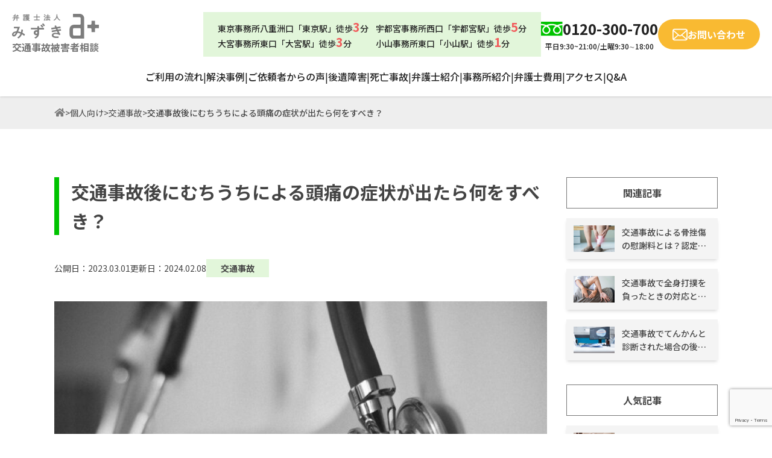

--- FILE ---
content_type: text/html; charset=UTF-8
request_url: https://www.mizukilaw.com/personal/traffic-accident/traffic-accident-whiplash-headache/
body_size: 31880
content:
<!doctype html>
<html lang="ja">

<head>
  <meta charset="UTF-8">
  <meta name="viewport" content="width=device-width, initial-scale=1">
  <link rel="profile" href="https://gmpg.org/xfn/11">
  <link rel="preconnect" href="https://fonts.googleapis.com">
  <link rel="preconnect" href="https://fonts.gstatic.com" crossorigin>
  <link href="https://fonts.googleapis.com/css2?family=Noto+Sans+JP:wght@100;300;400;500;700;900&family=Noto+Serif+JP:wght@200;300;400;500;600;700;900&display=swap" rel="stylesheet">
  <meta name='robots' content='index, follow, max-image-preview:large, max-snippet:-1, max-video-preview:-1' />
<script type="text/javascript" id="wpp-js" src="https://www.mizukilaw.com/wp/wp-content/plugins/wordpress-popular-posts/assets/js/wpp.min.js?ver=7.1.0" data-sampling="0" data-sampling-rate="100" data-api-url="https://www.mizukilaw.com/wp-json/wordpress-popular-posts" data-post-id="10181" data-token="a72d2704f2" data-lang="0" data-debug="0"></script>

	<!-- This site is optimized with the Yoast SEO plugin v23.9 - https://yoast.com/wordpress/plugins/seo/ -->
	<title>交通事故後にむちうちによる頭痛の症状が出たら何をすべき？ - 弁護士法人みずき</title>
	<meta name="description" content="交通事故の被害者でむちうちによる頭痛の症状に悩まされていませんか？本記事では、交通事故後にむちうちによる頭痛の症状が出たときに何をすべきかについてご紹介します。" />
	<link rel="canonical" href="https://www.mizukilaw.com/personal/traffic-accident/traffic-accident-whiplash-headache/" />
	<meta property="og:locale" content="ja_JP" />
	<meta property="og:type" content="article" />
	<meta property="og:title" content="交通事故後にむちうちによる頭痛の症状が出たら何をすべき？ - 弁護士法人みずき" />
	<meta property="og:description" content="交通事故の被害者でむちうちによる頭痛の症状に悩まされていませんか？本記事では、交通事故後にむちうちによる頭痛の症状が出たときに何をすべきかについてご紹介します。" />
	<meta property="og:url" content="https://www.mizukilaw.com/personal/traffic-accident/traffic-accident-whiplash-headache/" />
	<meta property="og:site_name" content="弁護士法人みずき" />
	<meta property="article:published_time" content="2023-02-28T15:31:44+00:00" />
	<meta property="article:modified_time" content="2024-02-08T09:51:37+00:00" />
	<meta property="og:image" content="https://www.mizukilaw.com/wp/wp-content/uploads/2023/03/stethoscope-840125_1920-e1677598478717.jpg" />
	<meta property="og:image:width" content="730" />
	<meta property="og:image:height" content="487" />
	<meta property="og:image:type" content="image/jpeg" />
	<meta name="author" content="TMS 管理者権限" />
	<meta name="twitter:card" content="summary_large_image" />
	<meta name="twitter:label1" content="執筆者" />
	<meta name="twitter:data1" content="TMS 管理者権限" />
	<meta name="twitter:label2" content="推定読み取り時間" />
	<meta name="twitter:data2" content="10分" />
	<script type="application/ld+json" class="yoast-schema-graph">{"@context":"https://schema.org","@graph":[{"@type":"WebPage","@id":"https://www.mizukilaw.com/personal/traffic-accident/traffic-accident-whiplash-headache/","url":"https://www.mizukilaw.com/personal/traffic-accident/traffic-accident-whiplash-headache/","name":"交通事故後にむちうちによる頭痛の症状が出たら何をすべき？ - 弁護士法人みずき","isPartOf":{"@id":"https://www.mizukilaw.com/#website"},"primaryImageOfPage":{"@id":"https://www.mizukilaw.com/personal/traffic-accident/traffic-accident-whiplash-headache/#primaryimage"},"image":{"@id":"https://www.mizukilaw.com/personal/traffic-accident/traffic-accident-whiplash-headache/#primaryimage"},"thumbnailUrl":"https://www.mizukilaw.com/wp/wp-content/uploads/2023/03/stethoscope-840125_1920-e1677598478717.jpg","datePublished":"2023-02-28T15:31:44+00:00","dateModified":"2024-02-08T09:51:37+00:00","author":{"@id":"https://www.mizukilaw.com/#/schema/person/bf6bbe53cae872dd5cf6a0fbc94c7049"},"description":"交通事故の被害者でむちうちによる頭痛の症状に悩まされていませんか？本記事では、交通事故後にむちうちによる頭痛の症状が出たときに何をすべきかについてご紹介します。","breadcrumb":{"@id":"https://www.mizukilaw.com/personal/traffic-accident/traffic-accident-whiplash-headache/#breadcrumb"},"inLanguage":"ja","potentialAction":[{"@type":"ReadAction","target":["https://www.mizukilaw.com/personal/traffic-accident/traffic-accident-whiplash-headache/"]}]},{"@type":"ImageObject","inLanguage":"ja","@id":"https://www.mizukilaw.com/personal/traffic-accident/traffic-accident-whiplash-headache/#primaryimage","url":"https://www.mizukilaw.com/wp/wp-content/uploads/2023/03/stethoscope-840125_1920-e1677598478717.jpg","contentUrl":"https://www.mizukilaw.com/wp/wp-content/uploads/2023/03/stethoscope-840125_1920-e1677598478717.jpg","width":730,"height":487},{"@type":"BreadcrumbList","@id":"https://www.mizukilaw.com/personal/traffic-accident/traffic-accident-whiplash-headache/#breadcrumb","itemListElement":[{"@type":"ListItem","position":1,"name":"ホーム","item":"https://www.mizukilaw.com/"},{"@type":"ListItem","position":2,"name":"交通事故後にむちうちによる頭痛の症状が出たら何をすべき？"}]},{"@type":"WebSite","@id":"https://www.mizukilaw.com/#website","url":"https://www.mizukilaw.com/","name":"弁護士法人みずき","description":"東京駅八重洲口より徒歩3分、京橋駅より徒歩3分。日本橋駅より徒歩5分。弁護士法人東京みずき法律事務所(東京都中央区)は、各分野の法律問題に精通した弁護士による最善のリーガルサービスをご提供します。遺産相続、交通事故、離婚問題など個人の方の法律問題から、契約書作成、債権回収など法人の法的問題まで対応しております。","potentialAction":[{"@type":"SearchAction","target":{"@type":"EntryPoint","urlTemplate":"https://www.mizukilaw.com/?s={search_term_string}"},"query-input":{"@type":"PropertyValueSpecification","valueRequired":true,"valueName":"search_term_string"}}],"inLanguage":"ja"},{"@type":"Person","@id":"https://www.mizukilaw.com/#/schema/person/bf6bbe53cae872dd5cf6a0fbc94c7049","name":"TMS 管理者権限","image":{"@type":"ImageObject","inLanguage":"ja","@id":"https://www.mizukilaw.com/#/schema/person/image/","url":"https://secure.gravatar.com/avatar/643161e171b7d09aae304de5e086c671a586eb8cede4a1ad703f721e0d79f37d?s=96&d=mm&r=g","contentUrl":"https://secure.gravatar.com/avatar/643161e171b7d09aae304de5e086c671a586eb8cede4a1ad703f721e0d79f37d?s=96&d=mm&r=g","caption":"TMS 管理者権限"}}]}</script>
	<!-- / Yoast SEO plugin. -->


<link rel='dns-prefetch' href='//cdnjs.cloudflare.com' />
<link rel="alternate" title="oEmbed (JSON)" type="application/json+oembed" href="https://www.mizukilaw.com/wp-json/oembed/1.0/embed?url=https%3A%2F%2Fwww.mizukilaw.com%2Fpersonal%2Ftraffic-accident%2Ftraffic-accident-whiplash-headache%2F" />
<link rel="alternate" title="oEmbed (XML)" type="text/xml+oembed" href="https://www.mizukilaw.com/wp-json/oembed/1.0/embed?url=https%3A%2F%2Fwww.mizukilaw.com%2Fpersonal%2Ftraffic-accident%2Ftraffic-accident-whiplash-headache%2F&#038;format=xml" />
		<!-- This site uses the Google Analytics by MonsterInsights plugin v9.2.2 - Using Analytics tracking - https://www.monsterinsights.com/ -->
		<!-- Note: MonsterInsights is not currently configured on this site. The site owner needs to authenticate with Google Analytics in the MonsterInsights settings panel. -->
					<!-- No tracking code set -->
				<!-- / Google Analytics by MonsterInsights -->
		<style id='wp-img-auto-sizes-contain-inline-css' type='text/css'>
img:is([sizes=auto i],[sizes^="auto," i]){contain-intrinsic-size:3000px 1500px}
/*# sourceURL=wp-img-auto-sizes-contain-inline-css */
</style>
<link rel='stylesheet' id='mysite-child-style-css' href='https://www.mizukilaw.com/wp/wp-content/themes/tailwind-template-wp/style_202503.css?ver=6.9' type='text/css' media='all' />
<style id='wp-emoji-styles-inline-css' type='text/css'>

	img.wp-smiley, img.emoji {
		display: inline !important;
		border: none !important;
		box-shadow: none !important;
		height: 1em !important;
		width: 1em !important;
		margin: 0 0.07em !important;
		vertical-align: -0.1em !important;
		background: none !important;
		padding: 0 !important;
	}
/*# sourceURL=wp-emoji-styles-inline-css */
</style>
<style id='wp-block-library-inline-css' type='text/css'>
:root{--wp-block-synced-color:#7a00df;--wp-block-synced-color--rgb:122,0,223;--wp-bound-block-color:var(--wp-block-synced-color);--wp-editor-canvas-background:#ddd;--wp-admin-theme-color:#007cba;--wp-admin-theme-color--rgb:0,124,186;--wp-admin-theme-color-darker-10:#006ba1;--wp-admin-theme-color-darker-10--rgb:0,107,160.5;--wp-admin-theme-color-darker-20:#005a87;--wp-admin-theme-color-darker-20--rgb:0,90,135;--wp-admin-border-width-focus:2px}@media (min-resolution:192dpi){:root{--wp-admin-border-width-focus:1.5px}}.wp-element-button{cursor:pointer}:root .has-very-light-gray-background-color{background-color:#eee}:root .has-very-dark-gray-background-color{background-color:#313131}:root .has-very-light-gray-color{color:#eee}:root .has-very-dark-gray-color{color:#313131}:root .has-vivid-green-cyan-to-vivid-cyan-blue-gradient-background{background:linear-gradient(135deg,#00d084,#0693e3)}:root .has-purple-crush-gradient-background{background:linear-gradient(135deg,#34e2e4,#4721fb 50%,#ab1dfe)}:root .has-hazy-dawn-gradient-background{background:linear-gradient(135deg,#faaca8,#dad0ec)}:root .has-subdued-olive-gradient-background{background:linear-gradient(135deg,#fafae1,#67a671)}:root .has-atomic-cream-gradient-background{background:linear-gradient(135deg,#fdd79a,#004a59)}:root .has-nightshade-gradient-background{background:linear-gradient(135deg,#330968,#31cdcf)}:root .has-midnight-gradient-background{background:linear-gradient(135deg,#020381,#2874fc)}:root{--wp--preset--font-size--normal:16px;--wp--preset--font-size--huge:42px}.has-regular-font-size{font-size:1em}.has-larger-font-size{font-size:2.625em}.has-normal-font-size{font-size:var(--wp--preset--font-size--normal)}.has-huge-font-size{font-size:var(--wp--preset--font-size--huge)}.has-text-align-center{text-align:center}.has-text-align-left{text-align:left}.has-text-align-right{text-align:right}.has-fit-text{white-space:nowrap!important}#end-resizable-editor-section{display:none}.aligncenter{clear:both}.items-justified-left{justify-content:flex-start}.items-justified-center{justify-content:center}.items-justified-right{justify-content:flex-end}.items-justified-space-between{justify-content:space-between}.screen-reader-text{border:0;clip-path:inset(50%);height:1px;margin:-1px;overflow:hidden;padding:0;position:absolute;width:1px;word-wrap:normal!important}.screen-reader-text:focus{background-color:#ddd;clip-path:none;color:#444;display:block;font-size:1em;height:auto;left:5px;line-height:normal;padding:15px 23px 14px;text-decoration:none;top:5px;width:auto;z-index:100000}html :where(.has-border-color){border-style:solid}html :where([style*=border-top-color]){border-top-style:solid}html :where([style*=border-right-color]){border-right-style:solid}html :where([style*=border-bottom-color]){border-bottom-style:solid}html :where([style*=border-left-color]){border-left-style:solid}html :where([style*=border-width]){border-style:solid}html :where([style*=border-top-width]){border-top-style:solid}html :where([style*=border-right-width]){border-right-style:solid}html :where([style*=border-bottom-width]){border-bottom-style:solid}html :where([style*=border-left-width]){border-left-style:solid}html :where(img[class*=wp-image-]){height:auto;max-width:100%}:where(figure){margin:0 0 1em}html :where(.is-position-sticky){--wp-admin--admin-bar--position-offset:var(--wp-admin--admin-bar--height,0px)}@media screen and (max-width:600px){html :where(.is-position-sticky){--wp-admin--admin-bar--position-offset:0px}}

/*# sourceURL=wp-block-library-inline-css */
</style><style id='global-styles-inline-css' type='text/css'>
:root{--wp--preset--aspect-ratio--square: 1;--wp--preset--aspect-ratio--4-3: 4/3;--wp--preset--aspect-ratio--3-4: 3/4;--wp--preset--aspect-ratio--3-2: 3/2;--wp--preset--aspect-ratio--2-3: 2/3;--wp--preset--aspect-ratio--16-9: 16/9;--wp--preset--aspect-ratio--9-16: 9/16;--wp--preset--color--black: #000000;--wp--preset--color--cyan-bluish-gray: #abb8c3;--wp--preset--color--white: #ffffff;--wp--preset--color--pale-pink: #f78da7;--wp--preset--color--vivid-red: #cf2e2e;--wp--preset--color--luminous-vivid-orange: #ff6900;--wp--preset--color--luminous-vivid-amber: #fcb900;--wp--preset--color--light-green-cyan: #7bdcb5;--wp--preset--color--vivid-green-cyan: #00d084;--wp--preset--color--pale-cyan-blue: #8ed1fc;--wp--preset--color--vivid-cyan-blue: #0693e3;--wp--preset--color--vivid-purple: #9b51e0;--wp--preset--gradient--vivid-cyan-blue-to-vivid-purple: linear-gradient(135deg,rgb(6,147,227) 0%,rgb(155,81,224) 100%);--wp--preset--gradient--light-green-cyan-to-vivid-green-cyan: linear-gradient(135deg,rgb(122,220,180) 0%,rgb(0,208,130) 100%);--wp--preset--gradient--luminous-vivid-amber-to-luminous-vivid-orange: linear-gradient(135deg,rgb(252,185,0) 0%,rgb(255,105,0) 100%);--wp--preset--gradient--luminous-vivid-orange-to-vivid-red: linear-gradient(135deg,rgb(255,105,0) 0%,rgb(207,46,46) 100%);--wp--preset--gradient--very-light-gray-to-cyan-bluish-gray: linear-gradient(135deg,rgb(238,238,238) 0%,rgb(169,184,195) 100%);--wp--preset--gradient--cool-to-warm-spectrum: linear-gradient(135deg,rgb(74,234,220) 0%,rgb(151,120,209) 20%,rgb(207,42,186) 40%,rgb(238,44,130) 60%,rgb(251,105,98) 80%,rgb(254,248,76) 100%);--wp--preset--gradient--blush-light-purple: linear-gradient(135deg,rgb(255,206,236) 0%,rgb(152,150,240) 100%);--wp--preset--gradient--blush-bordeaux: linear-gradient(135deg,rgb(254,205,165) 0%,rgb(254,45,45) 50%,rgb(107,0,62) 100%);--wp--preset--gradient--luminous-dusk: linear-gradient(135deg,rgb(255,203,112) 0%,rgb(199,81,192) 50%,rgb(65,88,208) 100%);--wp--preset--gradient--pale-ocean: linear-gradient(135deg,rgb(255,245,203) 0%,rgb(182,227,212) 50%,rgb(51,167,181) 100%);--wp--preset--gradient--electric-grass: linear-gradient(135deg,rgb(202,248,128) 0%,rgb(113,206,126) 100%);--wp--preset--gradient--midnight: linear-gradient(135deg,rgb(2,3,129) 0%,rgb(40,116,252) 100%);--wp--preset--font-size--small: 13px;--wp--preset--font-size--medium: 20px;--wp--preset--font-size--large: 36px;--wp--preset--font-size--x-large: 42px;--wp--preset--spacing--20: 0.44rem;--wp--preset--spacing--30: 0.67rem;--wp--preset--spacing--40: 1rem;--wp--preset--spacing--50: 1.5rem;--wp--preset--spacing--60: 2.25rem;--wp--preset--spacing--70: 3.38rem;--wp--preset--spacing--80: 5.06rem;--wp--preset--shadow--natural: 6px 6px 9px rgba(0, 0, 0, 0.2);--wp--preset--shadow--deep: 12px 12px 50px rgba(0, 0, 0, 0.4);--wp--preset--shadow--sharp: 6px 6px 0px rgba(0, 0, 0, 0.2);--wp--preset--shadow--outlined: 6px 6px 0px -3px rgb(255, 255, 255), 6px 6px rgb(0, 0, 0);--wp--preset--shadow--crisp: 6px 6px 0px rgb(0, 0, 0);}:where(.is-layout-flex){gap: 0.5em;}:where(.is-layout-grid){gap: 0.5em;}body .is-layout-flex{display: flex;}.is-layout-flex{flex-wrap: wrap;align-items: center;}.is-layout-flex > :is(*, div){margin: 0;}body .is-layout-grid{display: grid;}.is-layout-grid > :is(*, div){margin: 0;}:where(.wp-block-columns.is-layout-flex){gap: 2em;}:where(.wp-block-columns.is-layout-grid){gap: 2em;}:where(.wp-block-post-template.is-layout-flex){gap: 1.25em;}:where(.wp-block-post-template.is-layout-grid){gap: 1.25em;}.has-black-color{color: var(--wp--preset--color--black) !important;}.has-cyan-bluish-gray-color{color: var(--wp--preset--color--cyan-bluish-gray) !important;}.has-white-color{color: var(--wp--preset--color--white) !important;}.has-pale-pink-color{color: var(--wp--preset--color--pale-pink) !important;}.has-vivid-red-color{color: var(--wp--preset--color--vivid-red) !important;}.has-luminous-vivid-orange-color{color: var(--wp--preset--color--luminous-vivid-orange) !important;}.has-luminous-vivid-amber-color{color: var(--wp--preset--color--luminous-vivid-amber) !important;}.has-light-green-cyan-color{color: var(--wp--preset--color--light-green-cyan) !important;}.has-vivid-green-cyan-color{color: var(--wp--preset--color--vivid-green-cyan) !important;}.has-pale-cyan-blue-color{color: var(--wp--preset--color--pale-cyan-blue) !important;}.has-vivid-cyan-blue-color{color: var(--wp--preset--color--vivid-cyan-blue) !important;}.has-vivid-purple-color{color: var(--wp--preset--color--vivid-purple) !important;}.has-black-background-color{background-color: var(--wp--preset--color--black) !important;}.has-cyan-bluish-gray-background-color{background-color: var(--wp--preset--color--cyan-bluish-gray) !important;}.has-white-background-color{background-color: var(--wp--preset--color--white) !important;}.has-pale-pink-background-color{background-color: var(--wp--preset--color--pale-pink) !important;}.has-vivid-red-background-color{background-color: var(--wp--preset--color--vivid-red) !important;}.has-luminous-vivid-orange-background-color{background-color: var(--wp--preset--color--luminous-vivid-orange) !important;}.has-luminous-vivid-amber-background-color{background-color: var(--wp--preset--color--luminous-vivid-amber) !important;}.has-light-green-cyan-background-color{background-color: var(--wp--preset--color--light-green-cyan) !important;}.has-vivid-green-cyan-background-color{background-color: var(--wp--preset--color--vivid-green-cyan) !important;}.has-pale-cyan-blue-background-color{background-color: var(--wp--preset--color--pale-cyan-blue) !important;}.has-vivid-cyan-blue-background-color{background-color: var(--wp--preset--color--vivid-cyan-blue) !important;}.has-vivid-purple-background-color{background-color: var(--wp--preset--color--vivid-purple) !important;}.has-black-border-color{border-color: var(--wp--preset--color--black) !important;}.has-cyan-bluish-gray-border-color{border-color: var(--wp--preset--color--cyan-bluish-gray) !important;}.has-white-border-color{border-color: var(--wp--preset--color--white) !important;}.has-pale-pink-border-color{border-color: var(--wp--preset--color--pale-pink) !important;}.has-vivid-red-border-color{border-color: var(--wp--preset--color--vivid-red) !important;}.has-luminous-vivid-orange-border-color{border-color: var(--wp--preset--color--luminous-vivid-orange) !important;}.has-luminous-vivid-amber-border-color{border-color: var(--wp--preset--color--luminous-vivid-amber) !important;}.has-light-green-cyan-border-color{border-color: var(--wp--preset--color--light-green-cyan) !important;}.has-vivid-green-cyan-border-color{border-color: var(--wp--preset--color--vivid-green-cyan) !important;}.has-pale-cyan-blue-border-color{border-color: var(--wp--preset--color--pale-cyan-blue) !important;}.has-vivid-cyan-blue-border-color{border-color: var(--wp--preset--color--vivid-cyan-blue) !important;}.has-vivid-purple-border-color{border-color: var(--wp--preset--color--vivid-purple) !important;}.has-vivid-cyan-blue-to-vivid-purple-gradient-background{background: var(--wp--preset--gradient--vivid-cyan-blue-to-vivid-purple) !important;}.has-light-green-cyan-to-vivid-green-cyan-gradient-background{background: var(--wp--preset--gradient--light-green-cyan-to-vivid-green-cyan) !important;}.has-luminous-vivid-amber-to-luminous-vivid-orange-gradient-background{background: var(--wp--preset--gradient--luminous-vivid-amber-to-luminous-vivid-orange) !important;}.has-luminous-vivid-orange-to-vivid-red-gradient-background{background: var(--wp--preset--gradient--luminous-vivid-orange-to-vivid-red) !important;}.has-very-light-gray-to-cyan-bluish-gray-gradient-background{background: var(--wp--preset--gradient--very-light-gray-to-cyan-bluish-gray) !important;}.has-cool-to-warm-spectrum-gradient-background{background: var(--wp--preset--gradient--cool-to-warm-spectrum) !important;}.has-blush-light-purple-gradient-background{background: var(--wp--preset--gradient--blush-light-purple) !important;}.has-blush-bordeaux-gradient-background{background: var(--wp--preset--gradient--blush-bordeaux) !important;}.has-luminous-dusk-gradient-background{background: var(--wp--preset--gradient--luminous-dusk) !important;}.has-pale-ocean-gradient-background{background: var(--wp--preset--gradient--pale-ocean) !important;}.has-electric-grass-gradient-background{background: var(--wp--preset--gradient--electric-grass) !important;}.has-midnight-gradient-background{background: var(--wp--preset--gradient--midnight) !important;}.has-small-font-size{font-size: var(--wp--preset--font-size--small) !important;}.has-medium-font-size{font-size: var(--wp--preset--font-size--medium) !important;}.has-large-font-size{font-size: var(--wp--preset--font-size--large) !important;}.has-x-large-font-size{font-size: var(--wp--preset--font-size--x-large) !important;}
/*# sourceURL=global-styles-inline-css */
</style>

<style id='classic-theme-styles-inline-css' type='text/css'>
/*! This file is auto-generated */
.wp-block-button__link{color:#fff;background-color:#32373c;border-radius:9999px;box-shadow:none;text-decoration:none;padding:calc(.667em + 2px) calc(1.333em + 2px);font-size:1.125em}.wp-block-file__button{background:#32373c;color:#fff;text-decoration:none}
/*# sourceURL=/wp-includes/css/classic-themes.min.css */
</style>
<link rel='stylesheet' id='contact-form-7-css' href='https://www.mizukilaw.com/wp/wp-content/plugins/contact-form-7/includes/css/styles.css?ver=6.0' type='text/css' media='all' />
<link rel='stylesheet' id='wpcf7-redirect-script-frontend-css' href='https://www.mizukilaw.com/wp/wp-content/plugins/wpcf7-redirect/build/css/wpcf7-redirect-frontend.min.css?ver=1.1' type='text/css' media='all' />
<link rel='stylesheet' id='wordpress-popular-posts-css-css' href='https://www.mizukilaw.com/wp/wp-content/plugins/wordpress-popular-posts/assets/css/wpp.css?ver=7.1.0' type='text/css' media='all' />
<link rel='stylesheet' id='mysite-style-css' href='https://www.mizukilaw.com/wp/wp-content/themes/tailwind-template-wp/style.css?ver=6.9' type='text/css' media='all' />
<script type="text/javascript" src="https://www.mizukilaw.com/wp/wp-includes/js/jquery/jquery.min.js?ver=3.7.1" id="jquery-core-js"></script>
<script type="text/javascript" src="https://www.mizukilaw.com/wp/wp-includes/js/jquery/jquery-migrate.min.js?ver=3.4.1" id="jquery-migrate-js"></script>
<link rel="EditURI" type="application/rsd+xml" title="RSD" href="https://www.mizukilaw.com/wp/xmlrpc.php?rsd" />
<link rel='shortlink' href='https://www.mizukilaw.com/?p=10181' />
<!-- Google Tag Manager -->
<script>(function(w,d,s,l,i){w[l]=w[l]||[];w[l].push({'gtm.start':
new Date().getTime(),event:'gtm.js'});var f=d.getElementsByTagName(s)[0],
j=d.createElement(s),dl=l!='dataLayer'?'&l='+l:'';j.async=true;j.src=
'https://www.googletagmanager.com/gtm.js?id='+i+dl;f.parentNode.insertBefore(j,f);
})(window,document,'script','dataLayer','GTM-MMZDSWB');</script>
<!-- End Google Tag Manager -->

<meta name="facebook-domain-verification" content="te6urw152hfgv5l2nxc7l14b9d9xhi" />            <style id="wpp-loading-animation-styles">@-webkit-keyframes bgslide{from{background-position-x:0}to{background-position-x:-200%}}@keyframes bgslide{from{background-position-x:0}to{background-position-x:-200%}}.wpp-widget-block-placeholder,.wpp-shortcode-placeholder{margin:0 auto;width:60px;height:3px;background:#dd3737;background:linear-gradient(90deg,#dd3737 0%,#571313 10%,#dd3737 100%);background-size:200% auto;border-radius:3px;-webkit-animation:bgslide 1s infinite linear;animation:bgslide 1s infinite linear}</style>
            	<style type="text/css">
		/*<!-- rtoc -->*/
		.rtoc-mokuji-content {
			background-color: #e2f6da;
		}

		.rtoc-mokuji-content.frame1 {
			border: 1px solid #00c300;
		}

		.rtoc-mokuji-content #rtoc-mokuji-title {
			color: #555555;
		}

		.rtoc-mokuji-content .rtoc-mokuji li>a {
			color: #00c300;
		}

		.rtoc-mokuji-content .mokuji_ul.level-1>.rtoc-item::before {
			background-color: #00c300 !important;
		}

		.rtoc-mokuji-content .mokuji_ul.level-2>.rtoc-item::before {
			background-color: #00c300 !important;
		}

		.rtoc-mokuji-content.frame2::before,
		.rtoc-mokuji-content.frame3,
		.rtoc-mokuji-content.frame4,
		.rtoc-mokuji-content.frame5 {
			border-color: #00c300 !important;
		}

		.rtoc-mokuji-content.frame5::before,
		.rtoc-mokuji-content.frame5::after {
			background-color: #00c300;
		}

		.widget_block #rtoc-mokuji-widget-wrapper .rtoc-mokuji.level-1 .rtoc-item.rtoc-current:after,
		.widget #rtoc-mokuji-widget-wrapper .rtoc-mokuji.level-1 .rtoc-item.rtoc-current:after,
		#scrollad #rtoc-mokuji-widget-wrapper .rtoc-mokuji.level-1 .rtoc-item.rtoc-current:after,
		#sideBarTracking #rtoc-mokuji-widget-wrapper .rtoc-mokuji.level-1 .rtoc-item.rtoc-current:after {
			background-color: #00c300 !important;
		}

		.cls-1,
		.cls-2 {
			stroke: #00c300;
		}

		.rtoc-mokuji-content .decimal_ol.level-2>.rtoc-item::before,
		.rtoc-mokuji-content .mokuji_ol.level-2>.rtoc-item::before,
		.rtoc-mokuji-content .decimal_ol.level-2>.rtoc-item::after,
		.rtoc-mokuji-content .decimal_ol.level-2>.rtoc-item::after {
			color: #00c300;
			background-color: #00c300;
		}

		.rtoc-mokuji-content .rtoc-mokuji.level-1>.rtoc-item::before {
			color: #00c300;
		}

		.rtoc-mokuji-content .decimal_ol>.rtoc-item::after {
			background-color: #00c300;
		}

		.rtoc-mokuji-content .decimal_ol>.rtoc-item::before {
			color: #00c300;
		}

		/*rtoc_return*/
		#rtoc_return a::before {
			background-image: url(https://www.mizukilaw.com/wp/wp-content/plugins/rich-table-of-content/include/../img/rtoc_return.png);
		}

		#rtoc_return a {
			background-color:  !important;
		}

		/* アクセントポイント */
		.rtoc-mokuji-content .level-1>.rtoc-item #rtocAC.accent-point::after {
			background-color: #00c300;
		}

		.rtoc-mokuji-content .level-2>.rtoc-item #rtocAC.accent-point::after {
			background-color: #00c300;
		}
		.rtoc-mokuji-content.frame6,
		.rtoc-mokuji-content.frame7::before,
		.rtoc-mokuji-content.frame8::before {
			border-color: #00c300;
		}

		.rtoc-mokuji-content.frame6 #rtoc-mokuji-title,
		.rtoc-mokuji-content.frame7 #rtoc-mokuji-title::after {
			background-color: #00c300;
		}

		#rtoc-mokuji-wrapper.rtoc-mokuji-content.rtoc_h2_timeline .mokuji_ol.level-1>.rtoc-item::after,
		#rtoc-mokuji-wrapper.rtoc-mokuji-content.rtoc_h2_timeline .level-1.decimal_ol>.rtoc-item::after,
		#rtoc-mokuji-wrapper.rtoc-mokuji-content.rtoc_h3_timeline .mokuji_ol.level-2>.rtoc-item::after,
		#rtoc-mokuji-wrapper.rtoc-mokuji-content.rtoc_h3_timeline .mokuji_ol.level-2>.rtoc-item::after,
		.rtoc-mokuji-content.frame7 #rtoc-mokuji-title span::after {
			background-color: #00c300;
		}

		.widget #rtoc-mokuji-wrapper.rtoc-mokuji-content.frame6 #rtoc-mokuji-title {
			color: #555555;
			background-color: #e2f6da;
		}
	</style>
	<link rel="icon" href="https://www.mizukilaw.com/wp/wp-content/uploads/2021/11/cropped-a-logo-icon-1-32x32.png" sizes="32x32" />
<link rel="icon" href="https://www.mizukilaw.com/wp/wp-content/uploads/2021/11/cropped-a-logo-icon-1-192x192.png" sizes="192x192" />
<link rel="apple-touch-icon" href="https://www.mizukilaw.com/wp/wp-content/uploads/2021/11/cropped-a-logo-icon-1-180x180.png" />
<meta name="msapplication-TileImage" content="https://www.mizukilaw.com/wp/wp-content/uploads/2021/11/cropped-a-logo-icon-1-270x270.png" />
<link rel='stylesheet' id='rtoc_style-css' href='https://www.mizukilaw.com/wp/wp-content/plugins/rich-table-of-content/css/rtoc_style.css?ver=6.9' type='text/css' media='all' />
</head>

<body data-rsssl=1 class="wp-singular post-template-default single single-post postid-10181 single-format-standard wp-theme-template-wp wp-child-theme-tailwind-template-wp category-traffic-accident">
  <!-- Google Tag Manager (noscript) -->
<noscript><iframe src="https://www.googletagmanager.com/ns.html?id=GTM-MMZDSWB"
height="0" width="0" style="display:none;visibility:hidden"></iframe></noscript>
<!-- End Google Tag Manager (noscript) -->  <div id="page" class="font-sans bg-white text-nc-2 site">
    <div class="fixed inset-0 bg-black bg-opacity-25" x-data x-trap.noscroll="$store.mobileNavigation.isOpen" x-cloak x-transition.opacity x-show="$store.mobileNavigation.isOpen" :aria-hidden="!$store.mobileNavigation.isOpen"></div>
    <div class="fixed top-0 bottom-0 left-0 right-0 z-50 space-y-10 overflow-auto bg-white" x-data x-cloak x-show="$store.mobileNavigation.isOpen" x-transition:enter="transition ease-out duration-300" x-transition:enter-start="opacity-0 translate-x-10" x-transition:enter-end="opacity-100 translate-x-0" x-transition:leave="transition ease-in duration-300" x-transition:leave-start="opacity-100 translate-x-0" x-transition:leave-end="opacity-0 translate-x-10" @click.outside="$store.mobileNavigation.close()">
      <div class="shadow">
        <div class="flex items-center justify-between py-3 bs-container">
          <a href="https://www.mizukilaw.com/traffic-accident">
            <img src="https://www.mizukilaw.com/wp/wp-content/themes/tailwind-template-wp/img/logo.svg" alt="サイトロゴ" width="95" class="xl:w-36">
            <span class="block text-xs font-bold text-nc-7 xl:text-base">交通事故被害者相談</span>
          </a>
          <button x-data class="block ml-auto text-3xl font-medium menu-btn menu-btn-open" @click="$store.mobileNavigation.close()"><img src="https://www.mizukilaw.com/wp/wp-content/themes/tailwind-template-wp/img/menu-back.svg"></button>
        </div>
      </div>
      <div class="space-y-5 font-bold bs-container">
        <nav>
          <ul class="pl-0 space-y-4 list-none">
            <li>
              <a @click="$store.mobileNavigation.close()" class="flex items-center justify-between w-full pb-1.5 border-b border-main" href="https://www.mizukilaw.com/traffic-accident/#consulting-flow">
                <span>ご利用の流れ</span>
                <svg width="7" height="11" viewBox="0 0 7 11" fill="none" xmlns="http://www.w3.org/2000/svg">
                  <path d="M0.999999 1L6 5.5L1 10" stroke="#2A5F28" />
                </svg>
              </a>
            </li>
            <li>
              <a @click="$store.mobileNavigation.close()" class="flex items-center justify-between w-full pb-1.5 border-b border-main" href="https://www.mizukilaw.com/solution_category/traffic-accident">
                <span>解決事例</span>
                <svg width="7" height="11" viewBox="0 0 7 11" fill="none" xmlns="http://www.w3.org/2000/svg">
                  <path d="M0.999999 1L6 5.5L1 10" stroke="#2A5F28" />
                </svg>
              </a>
            </li>
            <li>
              <a @click="$store.mobileNavigation.close()" class="flex items-center justify-between w-full pb-1.5 border-b border-main" href="https://www.mizukilaw.com/traffic-accident/voice">
                <span>ご依頼者からの声</span>
                <svg width="7" height="11" viewBox="0 0 7 11" fill="none" xmlns="http://www.w3.org/2000/svg">
                  <path d="M0.999999 1L6 5.5L1 10" stroke="#2A5F28" />
                </svg>
              </a>
            </li>
            <li>
              <a @click="$store.mobileNavigation.close()" class="flex items-center justify-between w-full pb-1.5 border-b border-main" href="https://www.mizukilaw.com/traffic-accident/after-injured/after-injured/">
                <span>後遺障害</span>
                <svg width="7" height="11" viewBox="0 0 7 11" fill="none" xmlns="http://www.w3.org/2000/svg">
                  <path d="M0.999999 1L6 5.5L1 10" stroke="#2A5F28" />
                </svg>
              </a>
            </li>
            <li>
              <a @click="$store.mobileNavigation.close()" class="flex items-center justify-between w-full pb-1.5 border-b border-main" href="https://www.mizukilaw.com/traffic-accident/after-injured/death">
                <span>死亡事故</span>
                <svg width="7" height="11" viewBox="0 0 7 11" fill="none" xmlns="http://www.w3.org/2000/svg">
                  <path d="M0.999999 1L6 5.5L1 10" stroke="#2A5F28" />
                </svg>
              </a>
            </li>
            <li>
              <a @click="$store.mobileNavigation.close()" class="flex items-center justify-between w-full pb-1.5 border-b border-main" href="https://www.mizukilaw.com/traffic-accident/about/#service-lawyer">
                <span>弁護士紹介</span>
                <svg width="7" height="11" viewBox="0 0 7 11" fill="none" xmlns="http://www.w3.org/2000/svg">
                  <path d="M0.999999 1L6 5.5L1 10" stroke="#2A5F28" />
                </svg>
              </a>
            </li>
            <li>
              <a @click="$store.mobileNavigation.close()" class="flex items-center justify-between w-full pb-1.5 border-b border-main" href="https://www.mizukilaw.com/traffic-accident/about/">
                <span>事務所紹介</span>
                <svg width="7" height="11" viewBox="0 0 7 11" fill="none" xmlns="http://www.w3.org/2000/svg">
                  <path d="M0.999999 1L6 5.5L1 10" stroke="#2A5F28" />
                </svg>
              </a>
            </li>
            <li>
              <a @click="$store.mobileNavigation.close()" class="flex items-center justify-between w-full pb-1.5 border-b border-main" href="https://www.mizukilaw.com/traffic-accident/price">
                <span>弁護士費用</span>
                <svg width="7" height="11" viewBox="0 0 7 11" fill="none" xmlns="http://www.w3.org/2000/svg">
                  <path d="M0.999999 1L6 5.5L1 10" stroke="#2A5F28" />
                </svg>
              </a>
            </li>
            <li>
              <a @click="$store.mobileNavigation.close()" class="flex items-center justify-between w-full pb-1.5 border-b border-main" href="https://www.mizukilaw.com/traffic-accident/#access">
                <span>アクセス</span>
                <svg width="7" height="11" viewBox="0 0 7 11" fill="none" xmlns="http://www.w3.org/2000/svg">
                  <path d="M0.999999 1L6 5.5L1 10" stroke="#2A5F28" />
                </svg>
              </a>
            </li>
            <li>
              <a @click="$store.mobileNavigation.close()" class="flex items-center justify-between w-full pb-1.5 border-b border-main" href="https://www.mizukilaw.com/traffic-accident/qa">
                <span>Q&A</span>
                <svg width="7" height="11" viewBox="0 0 7 11" fill="none" xmlns="http://www.w3.org/2000/svg">
                  <path d="M0.999999 1L6 5.5L1 10" stroke="#2A5F28" />
                </svg>
              </a>
            </li>
          </ul>
        </nav>
        <div class="text-center">
          <a href="tel:0120-300-700" class="inline-block">
            <span class="flex items-center gap-1">
              <img src="https://www.mizukilaw.com/wp/wp-content/themes/tailwind-template-wp/img/freedial.svg" alt="" class="shrink-0">
              <span class="text-2xl font-bold">0120-300-700</span>
            </span>
            <span class="block text-xs font-medium text-center">平日9:30~21:00/土曜9:30∼18:00</span>
          </a>
        </div>
        <div class="text-center">
          <a href="https://www.mizukilaw.com/traffic-accident/contact" class="inline-flex items-center gap-4 px-6 py-3 font-bold text-white rounded-full bg-cta">
            <img src="https://www.mizukilaw.com/wp/wp-content/themes/tailwind-template-wp/img/mail.svg" width="25" height="25" alt="" class="">
            <span class="text-xl">お問い合わせ</span>
          </a>
        </div>
        <div class="grid gap-3 py-5 text-sm font-medium text-center bg-sub">
          <p class="">東京事務所八重洲口「東京駅」徒歩<span class="text-xl font-bold text-ac">3</span>分</p>
          <p class="">宇都宮事務所西口「宇都宮駅」徒歩<span class="text-xl font-bold text-ac">5</span>分</p>
          <p class="">大宮事務所東口「大宮駅」徒歩<span class="text-xl font-bold text-ac">3</span>分</p>
          <p class="">小山事務所東口「小山駅」徒歩<span class="text-xl font-bold text-ac">1</span>分</p>
        </div>
      </div>
    </div>
    <header id="header" class="sticky top-0 z-10 w-full py-2 bg-white shadow lg:py-5">
      <div class="bs-container max-w-7xl lg:space-y-5">
        <div class="flex items-center justify-between">
          <a href="https://www.mizukilaw.com/traffic-accident">
            <img src="https://www.mizukilaw.com/wp/wp-content/themes/tailwind-template-wp/img/logo.svg" alt="サイトロゴ" width="95" class="xl:w-36">
            <span class="block text-xs font-bold text-nc-7 xl:text-base">交通事故被害者相談</span>
          </a>
          <div class="items-center hidden gap-4 xl:gap-8 lg:flex">
            <div class="grid gap-3 px-6 py-3 text-xs xl:text-sm font-medium text-center lg:gap-y-0 bg-sub lg:grid-cols-2 lg:text-left [&_*]:!leading-tight">
              <p class="">東京事務所八重洲口「東京駅」徒歩<span class="font-bold xl:text-xl text-ac">3</span>分</p>
              <p class="">宇都宮事務所西口「宇都宮駅」徒歩<span class="font-bold xl:text-xl text-ac">5</span>分</p>
              <p class="">大宮事務所東口「大宮駅」徒歩<span class="font-bold xl:text-xl text-ac">3</span>分</p>
              <p class="">小山事務所東口「小山駅」徒歩<span class="font-bold xl:text-xl text-ac">1</span>分</p>
            </div>
            <a href="tel:0120-300-700" class="inline-block">
              <span class="flex items-center gap-1">
                <img src="https://www.mizukilaw.com/wp/wp-content/themes/tailwind-template-wp/img/freedial.svg" alt="" class="shrink-0">
                <span class="text-lg font-bold xl:text-2xl">0120-300-700</span>
              </span>
              <span class="block text-xs font-medium text-center">平日9:30~21:00/土曜9:30∼18:00</span>
            </a>
            <a href="https://www.mizukilaw.com/traffic-accident/contact" class="flex items-center gap-4 px-6 py-3 font-bold text-white rounded-full bg-cta">
              <img src="https://www.mizukilaw.com/wp/wp-content/themes/tailwind-template-wp/img/mail.svg" width="25" height="25" alt="" class="">
              <span class="text-xs xl:text-base">お問い合わせ</span>
            </a>
          </div>
          <div class="text-right lg:hidden !leading-none">
            <button x-data class="menu-btn menu-btn-open" @click="$store.mobileNavigation.open()"><img src="https://www.mizukilaw.com/wp/wp-content/themes/tailwind-template-wp/img/menu-bar.svg"></button>
          </div>
        </div>
                <nav class="items-center justify-center hidden lg:flex">
          <div class="flex items-center gap-2">
            <a class="font-medium hover:underline" href="https://www.mizukilaw.com/traffic-accident/#consulting-flow">
              <span>ご利用の流れ</span>
            </a>
            <span class="">|</span>
            <a class="font-medium hover:underline" href="https://www.mizukilaw.com/solution_category/traffic-accident">
              <span>解決事例</span>
            </a>
            <span class="">|</span>
            <a class="font-medium hover:underline" href="https://www.mizukilaw.com/traffic-accident/voice">
              <span>ご依頼者からの声</span>
            </a>
            <span class="">|</span>
            <a class="font-medium hover:underline" href="https://www.mizukilaw.com/traffic-accident/after-injured/after-injured/">
              <span>後遺障害</span>
            </a>
            <span class="">|</span>
            <a class="font-medium hover:underline" href="https://www.mizukilaw.com/traffic-accident/after-injured/death">
              <span>死亡事故</span>
            </a>
            <span class="">|</span>
            <a class="font-medium hover:underline" href="https://www.mizukilaw.com/traffic-accident/about/#service-lawyer">
              <span>弁護士紹介</span>
            </a>
            <span class="">|</span>
            <a class="font-medium hover:underline" href="https://www.mizukilaw.com/traffic-accident/about/">
              <span>事務所紹介</span>
            </a>
            <span class="">|</span>
            <a class="font-medium hover:underline" href="https://www.mizukilaw.com/traffic-accident/price">
              <span>弁護士費用</span>
            </a>
            <span class="">|</span>
            <a class="font-medium hover:underline" href="https://www.mizukilaw.com/traffic-accident/#access">
              <span>アクセス</span>
            </a>
            <span class="">|</span>
            <a class="font-medium hover:underline" href="https://www.mizukilaw.com/traffic-accident/qa">
              <span>Q&A</span>
            </a>
          </div>
        </nav>
      </div>
    </header><main id="single" class="single position-relative text-nc-4">
  <section id="nav" class="py-4 bg-nc-e">
    <div class="flex overflow-auto gap-2 items-center whitespace-nowrap text-tiny lg:text-sm bs-container">
      <a class="shrink-0" href="https://www.mizukilaw.com/traffic-accident"><img src="https://www.mizukilaw.com/wp/wp-content/themes/tailwind-template-wp/img/column-home.png" width="18" height="18"></a>
      <span>></span>
      <a href="" class="hover:underline">個人向け</a>
      <span>></span>
      <a href="" class="hover:underline">交通事故</a>
      <span>></span>
      <span class="font-medium">交通事故後にむちうちによる頭痛の症状が出たら何をすべき？</span>
    </div>
  </section>
  <section id="post-contents" class="py-10 lg:py-20">
    <div class="bs-container">
      <div class="grid gap-8 lg:grid-cols-4">
        <div class="lg:col-span-3">
          <article id="post-10181" class="space-y-5 lg:space-y-10">
            <h1 class="pl-3 text-xl font-bold border-l-8 lg:pl-5 border-main lg:text-3xl">
              交通事故後にむちうちによる頭痛の症状が出たら何をすべき？            </h1>
            <div class="flex flex-wrap gap-2 items-center text-xs lg:gap-4 lg:text-sm">
              <time class=""
                datetime="2023-03-01">公開日：2023.03.01              </time>
              <time class=""
                datetime="2024-02-08">更新日：2024.02.08              </time>
              <div
                class="px-6 py-1 font-bold bg-sub">
                <a href="https://www.mizukilaw.com/category/personal/traffic-accident/" rel="tag">交通事故</a>              </div>
            </div>
                                      <img width="100%" src="https://www.mizukilaw.com/wp/wp-content/uploads/2023/03/stethoscope-840125_1920-e1677598478717.jpg" alt="">
                        <div class="blog-content">
              <p>この記事の内容を動画で解説しております。</p>
<p>あわせてご視聴いただければと思います。</p>
<p><iframe title="【交通事故の被害者の方へ】交通事故後にむちうちによる頭痛の症状が出たら何をすべき？" width="500" height="281" src="https://www.youtube.com/embed/nuBT937Wf1s?feature=oembed" frameborder="0" allow="accelerometer; autoplay; clipboard-write; encrypted-media; gyroscope; picture-in-picture; web-share" referrerpolicy="strict-origin-when-cross-origin" allowfullscreen></iframe></p>
<p>「交通事故の後にむちうちの症状が出たらどうしたらいいのか」<br />
「交通事故によるむちうちと頭痛は関係あるのか」</p>
<p>交通事故の被害者でむちうちによる頭痛の症状が出てきて、不安に思われている方もいるのではないでしょうか。</p>
<p><span class="marker-yellow">本記事では、交通事故後にむちうちによる頭痛の症状が出たときに何をすべきかについてご紹介します。</span></p>
<div id="rtoc-mokuji-wrapper" class="rtoc-mokuji-content frame2 preset1 animation-fade rtoc_open default" data-id="10181" data-theme="tailwind-template-wp">
			<div id="rtoc-mokuji-title" class="rtoc_btn_none rtoc_center">
			
			<span><span class="fa-stack fz-lg-20"> <i class="fas fa-circle fa-stack-2x text-column-main"></i> <i class="fas fa-list-ul fa-stack-1x fa-inverse"></i> </span><span class="fz-lg-20 text-black">目次</span></span>
			</div><ul class="rtoc-mokuji mokuji_none level-1"><li class="rtoc-item"><a href="#rtoc-1">１．交通事故後にむちうちによる頭痛の症状が出たときにすべきこと</a></li><li class="rtoc-item"><a href="#rtoc-2">２．むちうちの分類</a></li><li class="rtoc-item"><a href="#rtoc-3">３．通院の注意点</a></li><li class="rtoc-item"><a href="#rtoc-4">４．むちうちによる頭痛と後遺障害等級</a></li><li class="rtoc-item"><a href="#rtoc-5">まとめ</a></li></ul></div><h2 id="rtoc-1" >１．交通事故後にむちうちによる頭痛の症状が出たときにすべきこと</h2>
<p><img fetchpriority="high" decoding="async" class="alignnone size-full wp-image-9704" src="https://www.mizukilaw.com/wp/wp-content/uploads/2022/12/24237697_m-1-e1672460770479.jpg" alt="後遺障害等級の可動域制限の条件" width="730" height="486" srcset="https://www.mizukilaw.com/wp/wp-content/uploads/2022/12/24237697_m-1-e1672460770479.jpg 730w, https://www.mizukilaw.com/wp/wp-content/uploads/2022/12/24237697_m-1-e1672460770479-300x200.jpg 300w" sizes="(max-width: 730px) 100vw, 730px" /></p>
<p>むちうちとは、一般に、骨折や脱臼のない頚部脊柱の軟部支持組織の損傷をいいます。</p>
<p>もっとも「むちうち」とは通称名で、正式な診断名ではありません。</p>
<p>正式な診断名としては、頚椎捻挫、外傷性頚部症候群等が付されることがあります。</p>
<p>むちうちによる症状も様々です。</p>
<p>たとえば、頭痛、頚部痛、めまい、上肢のしびれ、腰痛等の症状が出ることがあります。</p>
<p>これらの症状の中でも、本稿では、頭痛に焦点をあててご説明します。</p>
<p><span class="marker-yellow">交通事故後にむちうちによる頭痛の症状が出たら、まずは病院に行って検査を受けることが大切です。</span></p>
<p>事故直後は、興奮状態になっており、身体の異変に気づきにくい傾向があります。</p>
<p>そのため、自覚症状がなくとも、実は身体に異常が発生していることもあるのです。</p>
<p>身体に異常があるのに放置しておくと症状が悪化し、取り返しのつかない事態に陥ることも考えられます。</p>
<p>頭痛の症状が出たときは、決して我慢せずに病院を受診しましょう。</p>
<h2 id="rtoc-2" >２．むちうちの分類</h2>
<p><img decoding="async" class="alignnone size-full wp-image-9459" src="https://www.mizukilaw.com/wp/wp-content/uploads/2022/11/stethoscope-5224534_1920-e1669778306270.jpg" alt="" width="740" height="493" srcset="https://www.mizukilaw.com/wp/wp-content/uploads/2022/11/stethoscope-5224534_1920-e1669778306270.jpg 740w, https://www.mizukilaw.com/wp/wp-content/uploads/2022/11/stethoscope-5224534_1920-e1669778306270-300x200.jpg 300w" sizes="(max-width: 740px) 100vw, 740px" /></p>
<p>むちうちには、主に次のような分類があります。</p>
<h3>（１）頚椎捻挫</h3>
<p>むちうちには、頚椎捻挫と診断名が付されることがあります。</p>
<p>頚椎捻挫とは、事故により頚部が過伸展、過屈曲したむち打ち運動後に生じた損傷のことをいいます。</p>
<p>外傷性頚部症候群などと呼ばれることもあります。</p>
<p><span class="marker-yellow">頚椎捻挫の場合、以下のような自覚症状が現れます。</span></p>
<ul>
<li>頭痛</li>
<li>圧痛（強く押すと痛い）</li>
<li>頚椎運動制限（首が回らない）</li>
<li>運動痛（動かすと痛い）</li>
</ul>
<h3>（２）神経根症型</h3>
<p>むちうちの神経根症型とは、脊髄から枝分かれをした抹消神経である神経根の症状が明らかなものをいいます。</p>
<p><span class="marker-yellow">この型のむちうちの場合、以下のような自覚症状が現れます。</span></p>
<ul>
<li>頭痛</li>
<li>首の痛み</li>
<li>肩から腕にかけての痛み</li>
<li>しびれ</li>
<li>脱力（力が入らない）</li>
</ul>
<h3>（３）バレー・リュウ症候群型</h3>
<p>むちうちのバレー・リュウ症候群型とは、頚部交感神経の刺激状態によって生じ、頭痛、めまい等の自覚症状を主体とするものをいいます。</p>
<p><span class="marker-yellow">この型のむちうちの場合、以下のような自覚症状が現れます。</span></p>
<ul>
<li>頭痛</li>
<li>めまい</li>
<li>耳鳴り</li>
<li>吐き気</li>
<li>視力低下</li>
<li>聴力低下</li>
</ul>
<h3>（４）低髄液圧症候群（脳脊髄液減少症）</h3>
<p>むちうちには、低髄液圧症候群や脳脊髄液減少症と診断名が付されることがあります。</p>
<p>低髄液圧症候群（脳脊髄液減少症）とは、脳脊髄液が脳脊髄腔から漏出し、脳脊髄腔の圧力が低下している状態のことをいいます。</p>
<p><span class="marker-yellow">低髄液圧症候群（脳脊髄液減少症）の場合、以下のような自覚症状が現れます。</span></p>
<ul>
<li>起立性頭痛</li>
<li>めまい</li>
<li>耳鳴り</li>
<li>吐き気</li>
<li>倦怠感</li>
</ul>
<h2 id="rtoc-3" >３．通院の注意点</h2>
<p><img decoding="async" class="alignnone size-full wp-image-9148" src="https://www.mizukilaw.com/wp/wp-content/uploads/2022/10/adult-g886cb766c_1280-e1667118938754.jpg" alt="" width="730" height="487" srcset="https://www.mizukilaw.com/wp/wp-content/uploads/2022/10/adult-g886cb766c_1280-e1667118938754.jpg 730w, https://www.mizukilaw.com/wp/wp-content/uploads/2022/10/adult-g886cb766c_1280-e1667118938754-300x200.jpg 300w" sizes="(max-width: 730px) 100vw, 730px" /></p>
<p>交通事故後、すぐに病院に行かないと、頭痛等の症状が重症化するリスクがあります。</p>
<p><span class="marker-yellow">また、交通事故と初診との間隔や通院の間隔が長くなると、交通事故と頭痛等の症状との因果関係が認められなくなるおそれがあります。</span></p>
<p>因果関係が認められない場合、治療費や慰謝料は支払われません。</p>
<p>この場合、たとえ後遺症が残ったとしても、後遺障害等級は認定されません。</p>
<p>予期せず因果関係が認められなくなることを避ける観点から、通院するにあたって特に重要な注意点が２つあります。</p>
<div class="c_box intitle green_box"><div class="box_title"><span>通院時の注意点</span></div></p>
<ol>
<li>自覚症状を医師にしっかり伝えること</li>
<li>医師の指示に従って適度に通院を続けること</li>
</ol>
<p></div>
<h3>（１）自覚症状を医師にしっかり伝えること</h3>
<p>仮にむちうちによる頭痛の症状を自覚していたとしても、それを医師に伝えないと因果関係が認められない恐れがあります。</p>
<p><span class="marker-yellow">因果関係が認められるためには、頭痛の症状が交通事故に原因があることを客観的に証明する必要があります。</span></p>
<p>しかし、事故後にすぐに病院に行って自覚症状を伝えなければ、事故直後にどのような症状があり、被害者自身がどのように感じていたのかの客観的な記録を医師が残すことができなくなります。</p>
<p>事故から間がないときに病院を受診し、痛み等を余すことなく全て訴えなければ、その症状が交通事故に原因があることを証明しにくいのです。</p>
<p>そこで、できるだけ早く病院を受診し、診察の早い段階で、自覚症状を医師にしっかり伝えることが重要になるのです。</p>
<h3>（２）医師の指示に従って適度に通院を続けること</h3>
<p>病院を受診したら、医師の指示に従って適度な頻度で通院を続けるようにしましょう。</p>
<p><span class="marker-yellow">通院頻度が低すぎると、通院しないことによって症状が悪化したのではないか、実は痛み等の症状がないから通院の必要性がないのではないか、との疑いが生じ得ます。</span></p>
<p>また、通院頻度が高すぎると、実は痛み等の症状がないのに通院しているのではないか等との疑いが生じ得ます。</p>
<p>これらのような疑いがあると、事故と症状との因果関係が認められなくなり、結果として治療費や慰謝料等の請求が認められなくなる可能性が生じるのです。</p>
<p>そこで、医師の指示に従って適度に通院を続けることが重要になります。</p>
<h2 id="rtoc-4" >４．むちうちによる頭痛と後遺障害等級</h2>
<p><img decoding="async" class="alignnone size-full wp-image-8895" src="https://www.mizukilaw.com/wp/wp-content/uploads/2022/10/928554_m.jpg" alt="交通事故で通院した場合は慰謝料は受け取れるのか" width="730" height="450" srcset="https://www.mizukilaw.com/wp/wp-content/uploads/2022/10/928554_m.jpg 730w, https://www.mizukilaw.com/wp/wp-content/uploads/2022/10/928554_m-300x185.jpg 300w" sizes="(max-width: 730px) 100vw, 730px" /></p>
<p>むちうちによる頭痛の症状が後遺症として残った場合には、後遺障害等級認定を申請することを検討しましょう。</p>
<p>後遺障害等級認定とは、交通事故による怪我が後遺症となってしまった場合に、それが自動車損害賠償保障法上の「後遺障害」であることを認定してもらう制度のことです。</p>
<p><span class="marker-yellow">後遺障害等級には、怪我の程度や症状によって14の等級があります。むちうちによる頭痛の場合は、14級9号、12級13号、非該当のいずれかになります。</span></p>
<p>後遺障害等級が認められた場合、治療費や通院交通費、入通院慰謝料等に加え、後遺障害慰謝料及び逸失利益を加害者に請求することができます。</p>
<h3>（１）後遺障害慰謝料</h3>
<p>後遺障害等級が認められた場合、後遺障害慰謝料を請求することができます。</p>
<p><span class="marker-yellow">後遺障害慰謝料とは、交通事故が原因で後遺障害を負ったことによって生じた精神的苦痛に対する慰謝料です。</span></p>
<p>後遺障害慰謝料には相場があり、自賠責基準や弁護士基準等、どの算定基準で算定するかにより、認定される金額が異なります。</p>
<p>自賠責基準は、自動車損害賠償保障法等の法令に定められた基準をいい、最低限の損害賠償金額が算定されます。</p>
<p>弁護士基準は、被害者側弁護士が示談交渉で損害賠償金額を提示する時の基準です。</p>
<p>これは、過去の判例をもとに設定されており、他の基準と比べて最も高い金額を算出することができます。</p>
<p>ただし、保険会社は、弁護士に依頼をしないと弁護士基準での示談には応じてくれません。</p>
<p>後遺障害慰謝料の相場は、以下のとおりです。</p>
<p>この表の左側の自賠責基準とは、自賠責保険で用いられている算定基準のことです。</p>
<p>そして表の右側の弁護士基準とは、過去の判例をもとに設定された基準のことです。</p>
<table>
<tbody>
<tr>
<td></td>
<td>自賠責基準</td>
<td>弁護士基準</td>
</tr>
<tr>
<td>12級13号</td>
<td>94万円</td>
<td>290万円</td>
</tr>
<tr>
<td>14級9号</td>
<td>32万円</td>
<td>110万円</td>
</tr>
</tbody>
</table>
<h3>（２）逸失利益</h3>
<p>逸失利益とは、交通事故により後遺障害が残ったことで労働能力が低下し、本来得るはずだった収入が得られなかった損害のことをいいます。</p>
<p>逸失利益は、後遺障害が認められた場合、症状固定時以降の将来の収入が減少したものに対して支払われます。</p>
<p>逸失利益の計算方法については、こちらの記事を参考にしてください。</p>
<blockquote class="wp-embedded-content" data-secret="51iQf600rc"><p><a href="https://www.mizukilaw.com/personal/traffic-accident/late-effects-lost-profits/">後遺障害の逸失利益とは？算定方法や適切な金額を請求するポイント</a></p></blockquote>
<p><iframe class="wp-embedded-content" sandbox="allow-scripts" security="restricted" style="position: absolute; clip: rect(1px, 1px, 1px, 1px);" title="&#8220;後遺障害の逸失利益とは？算定方法や適切な金額を請求するポイント&#8221; &#8212; 弁護士法人みずき" src="https://www.mizukilaw.com/personal/traffic-accident/late-effects-lost-profits/embed/#?secret=6ihWKDHHeq#?secret=51iQf600rc" data-secret="51iQf600rc" width="500" height="282" frameborder="0" marginwidth="0" marginheight="0" scrolling="no"></iframe></p>
<h2 id="rtoc-5" >まとめ</h2>
<p>むちうちによる頭痛の症状が出たときには、速やかに病院を受診しましょう。</p>
<p>事故から日数を空けて初めて受診すると、症状と事故との因果関係を証明できなくなり、示談金を受け取れなくなる可能性もあります。</p>
<p>我慢できる程度の軽い症状だとしても、放置すると取り返しの付かない事態に発展することもあるので、必ず病院を受診しましょう。</p>
<p>また、むちうちによる頭痛の症状が後遺症として残った場合には、後遺障害等級認定を申請することを検討しましょう。</p>
            </div>
            <div class="border-[#FFC107] border-2 lg:p-16 p-5 space-y-5 lg:space-y-10 bg-[#FBF0DA] font-medium">
              <h2 class="text-xl font-bold text-center lg:text-2xl">
                <span class="text-2xl text-main lg:text-3xl">交通事故</span>で<br class="md:hidden">こんなお悩みはありませんか？
              </h2>
              <div class="grid gap-8 pb-5 lg:grid-cols-2">
                <div class="space-y-2">
                  <img class="w-full"
                    src="https://www.mizukilaw.com/wp/wp-content/themes/template-wp/img/column/bottom-1.jpg"
                    alt="">
                  <p class="">
                    交通事故に遭ってしまったけど、保険会社・相手方とどんな風に対応すればいいのかわからない・・・
                  </p>
                </div>
                <div class="space-y-2">
                  <img class="w-full"
                    src="https://www.mizukilaw.com/wp/wp-content/themes/template-wp/img/column/bottom-2.jpg"
                    alt="">
                  <p class="">
                    後遺症があるためきちんと賠償を受けたいけど、後遺障害認定申請や示談交渉などさっぱりわからない・・・
                  </p>
                </div>
              </div>
              <div class="px-5 pt-0 pb-10 bg-white lg:px-10">
                <img src="https://www.mizukilaw.com/wp/wp-content/themes/template-wp/img/column/fukidashi-orange.svg" alt=""
                  class="mx-auto -translate-y-5">
                <div class="space-y-4">
                  <div class="flex gap-2 items-center lg:gap-3">
                    <svg width="30" height="30" class="shrink-0" viewBox="0 0 30 30" fill="none" xmlns="http://www.w3.org/2000/svg">
                      <path d="M13.9884 21.6801L6.33984 14.0299L9.7951 10.5731L13.6817 14.4597L25.4116 0.550781L29.148 3.70092L13.9884 21.6801Z" fill="#00C300" />
                      <path d="M22.4534 14.346V26.306H3.2906V7.14313H17.5669L20.2154 4.00098H0.148438V29.4481H25.5956V10.6207L22.4534 14.346Z" fill="#AEAFAF" />
                    </svg>
                    <p><span class="marker-yellow">事故発生直後から</span>のご相談・ご依頼に対応しています。どの段階の方でも安心してご相談いただけます。</p>
                  </div>
                  <div class="flex gap-2 items-center lg:gap-3">
                    <svg width="30" height="30" class="shrink-0" viewBox="0 0 30 30" fill="none" xmlns="http://www.w3.org/2000/svg">
                      <path d="M13.9884 21.6801L6.33984 14.0299L9.7951 10.5731L13.6817 14.4597L25.4116 0.550781L29.148 3.70092L13.9884 21.6801Z" fill="#00C300" />
                      <path d="M22.4534 14.346V26.306H3.2906V7.14313H17.5669L20.2154 4.00098H0.148438V29.4481H25.5956V10.6207L22.4534 14.346Z" fill="#AEAFAF" />
                    </svg>
                    <p>治療中のアドバイスから<span class="marker-yellow">後遺障害認定申請</span>、その後の<span class="marker-yellow">示談交渉や訴訟対応</span>までサポートいたします。</p>
                  </div>
                </div>
              </div>
              <div class="text-center">
                <a href="https://www.mizukilaw.com/traffic-accident/contact"
                  class="bg-[#FFC107] inline-block text-white py-5 px-7 lg:text-lg font-bold">無料相談をお考えの方はこちら</a>
              </div>
            </div>
                      </article>
        </div>
        <div class="">
          <div class="pb-5 lg:hidden"><section class="py-10 lg:py-20 bg-nc-e tag-area">
    <div class="space-y-10 bs-container lg:space-y-16">
      <h2 class="flex gap-3 items-center p-4 text-xl font-bold bg-white border-l-8 lg:text-3xl lg:pl-8 border-main">
        <span>タグ</span>
        <svg width="35" height="35" viewBox="0 0 35 35" fill="none" xmlns="http://www.w3.org/2000/svg">
          <path d="M32.1794 19.2627C31.6339 18.7137 31.0846 18.1609 30.5391 17.6118C29.2375 16.3017 27.9358 14.9916 26.6379 13.6852C25.0729 12.1101 23.5079 10.5349 21.9391 8.95593C20.5923 7.60037 19.2455 6.24481 17.8949 4.88547C17.2704 4.25691 16.6534 3.62457 16.0251 3.00359C16.0214 2.9998 16.0176 2.99602 16.0139 2.99223C15.9988 2.97708 15.9838 2.96194 15.9687 2.95058C15.8107 2.79912 16.1982 3.07932 16.0063 2.98087C15.9537 2.95437 15.901 2.92407 15.8483 2.89757C15.9386 2.93543 16.0289 2.9733 16.1192 3.01116C16.0063 2.96572 15.8935 2.93165 15.7731 2.91271C15.8747 2.92786 15.9725 2.93922 16.074 2.95437C15.6226 2.90514 15.1411 2.98466 14.6934 3.01116C13.7265 3.06417 12.7559 3.12097 11.7891 3.17398C9.58076 3.29893 7.3762 3.42389 5.16787 3.54506C4.64119 3.57535 4.10698 3.57535 3.58029 3.63972C3.68186 3.62457 3.77968 3.61321 3.88125 3.59807C3.76087 3.617 3.64801 3.64729 3.53891 3.69651C3.6292 3.65865 3.71948 3.62078 3.80977 3.58292C3.74958 3.61321 3.69315 3.64729 3.63296 3.67758C3.49376 3.75331 3.75334 3.59428 3.74206 3.59049C3.73077 3.58671 3.65929 3.66622 3.65177 3.6738C3.6292 3.69651 3.60662 3.72681 3.58405 3.74574C3.50505 3.8139 3.71196 3.54127 3.67058 3.63593C3.64048 3.70409 3.59158 3.76467 3.56148 3.83283C3.5991 3.74195 3.63672 3.65108 3.67434 3.5602C3.6292 3.6738 3.59534 3.7836 3.57653 3.90477C3.59158 3.80254 3.60286 3.70409 3.61791 3.60185C3.569 4.02972 3.56524 4.47274 3.54267 4.9044C3.48624 5.88888 3.43357 6.86958 3.37714 7.85407C3.25299 10.0692 3.1326 12.2805 3.00846 14.4955C2.98965 14.8553 2.96708 15.215 2.94827 15.5747C2.93698 15.7754 2.91441 15.9798 2.93698 16.1805C2.92193 16.0783 2.91064 15.9798 2.8956 15.8776C2.91441 15.9988 2.9445 16.1124 2.99341 16.226C2.95579 16.1351 2.91817 16.0442 2.88055 15.9533C2.90688 16.0063 2.93698 16.0594 2.96331 16.1124C3.06112 16.3093 2.77897 15.9193 2.93322 16.0745C2.9445 16.0897 2.96331 16.1048 2.9746 16.1199C2.97836 16.1237 2.98212 16.1275 2.98965 16.1351C3.01222 16.1578 3.03856 16.1843 3.06113 16.207C3.1627 16.3093 3.26052 16.4077 3.36209 16.51C3.74582 16.8962 4.13331 17.2862 4.51704 17.6724C5.81871 18.9825 7.11661 20.2889 8.41828 21.599C9.98329 23.1931 11.5596 24.7796 13.1397 26.3699C14.4977 27.7369 15.8558 29.1038 17.2102 30.4669C17.846 31.1068 18.4705 31.7581 19.1175 32.3866C19.1213 32.3904 19.1251 32.3942 19.1288 32.398C19.1439 32.4094 19.1589 32.4283 19.1702 32.4359C19.3169 32.5798 18.9332 32.2996 19.1138 32.3866C19.1589 32.4094 19.2041 32.4359 19.253 32.4548C19.1627 32.4169 19.0724 32.3791 18.9821 32.3412C19.0611 32.3715 19.1439 32.3942 19.2266 32.4094C19.1251 32.3942 19.0273 32.3829 18.9257 32.3677C19.0273 32.3791 19.1251 32.3791 19.2304 32.3677C19.1288 32.3829 19.031 32.3942 18.9294 32.4094C19.016 32.3942 19.095 32.3715 19.174 32.3412L18.9031 32.4548C18.9445 32.4359 18.9821 32.4207 19.0197 32.398C19.1251 32.3374 19.0987 32.2882 18.9445 32.4699C18.9671 32.4434 19.0009 32.4207 19.0235 32.398C19.0273 32.3942 19.031 32.3904 19.0348 32.3866C19.0536 32.3677 19.0686 32.3526 19.0874 32.3336C19.1665 32.2541 19.2455 32.1746 19.3282 32.0913C19.6405 31.777 19.9565 31.459 20.2687 31.1447C21.3221 30.0845 22.3755 29.0243 23.4289 27.964C24.723 26.6615 26.0171 25.3589 27.3075 24.0602C28.4098 22.9507 29.5158 21.8375 30.6181 20.7281C31.1335 20.2093 31.6564 19.702 32.1606 19.1756C32.1643 19.1718 32.1643 19.1718 32.1681 19.1681C32.1944 19.1416 32.217 19.1113 32.2396 19.0885C32.0214 19.3119 32.1192 19.2627 32.153 19.187C32.1756 19.1416 32.2019 19.0961 32.2208 19.0469C32.1831 19.1378 32.1455 19.2286 32.1079 19.3195C32.138 19.24 32.1606 19.1567 32.1756 19.0734C32.1606 19.1756 32.1493 19.2741 32.1342 19.3763C32.1455 19.2741 32.1455 19.1756 32.1342 19.0696C32.1493 19.1718 32.1606 19.2703 32.1756 19.3725C32.1606 19.2854 32.138 19.2059 32.1079 19.1264C32.1455 19.2173 32.1831 19.3082 32.2208 19.399C32.1982 19.3422 32.1643 19.2892 32.138 19.2362C32.0928 19.1643 32.1229 19.2021 32.2396 19.3574C32.2283 19.3157 32.2057 19.2892 32.1794 19.2627C31.7731 18.8311 31.7242 18.0776 32.1794 17.6573C32.6195 17.2483 33.3418 17.1991 33.7745 17.6573C34.6059 18.5395 34.6134 19.8913 33.7707 20.7735C33.7105 20.8379 33.6466 20.8985 33.5826 20.9628L32.4954 22.0571L28.4512 26.1276C26.905 27.6838 25.3588 29.2401 23.8126 30.7963C22.8232 31.7922 21.8337 32.788 20.8406 33.7876C20.7691 33.8596 20.7014 33.9315 20.6299 33.9997C19.9113 34.7002 18.7865 34.8744 17.925 34.3253C17.624 34.1322 17.3832 33.8634 17.1349 33.6135L14.2081 30.6676L9.71243 26.1427L5.11144 21.5119L1.95132 18.3312C1.75946 18.1381 1.56383 17.945 1.37573 17.7519C0.909237 17.271 0.627083 16.6122 0.660942 15.9344C0.668465 15.7943 0.675987 15.6542 0.683514 15.5141C0.785088 13.708 0.8829 11.9056 0.984478 10.0994C1.08981 8.20242 1.19515 6.3054 1.30049 4.40837C1.31178 4.21148 1.32306 4.01079 1.33435 3.8139C1.37197 3.16641 1.56759 2.59086 2.01152 2.10998C2.47048 1.61017 3.10251 1.39812 3.76087 1.36026C3.94897 1.3489 4.14083 1.33754 4.32894 1.32997C6.19868 1.22395 8.07217 1.11792 9.94191 1.01569C11.7515 0.913454 13.5572 0.81122 15.3668 0.708985C15.5135 0.701412 15.6602 0.690052 15.8069 0.682479C16.4841 0.648401 17.1349 0.9286 17.6165 1.39812C17.8046 1.58366 17.9889 1.77298 18.1733 1.95852C19.2191 3.01116 20.265 4.0638 21.3108 5.11644C22.842 6.65375 24.3731 8.19485 25.9043 9.73594C27.4053 11.2467 28.9064 12.7576 30.4074 14.2684C31.3931 15.2604 32.3788 16.2525 33.3607 17.2407C33.4998 17.3808 33.6353 17.5172 33.7745 17.6573C34.1921 18.0776 34.2222 18.85 33.7745 19.2627C33.3268 19.6792 32.6271 19.7133 32.1794 19.2627Z" fill="#00C300" />
          <path d="M8.10814 8.17173C8.12695 8.15279 8.19466 8.05813 8.21724 8.05056C8.17961 8.06192 8.04418 8.29289 8.14952 8.13008C8.20219 8.05056 8.24733 7.96347 8.28495 7.87638C8.24733 7.96726 8.20971 8.05813 8.17209 8.14901C8.23228 8.00512 8.2699 7.85745 8.29248 7.7022C8.27743 7.80444 8.26614 7.90289 8.25109 8.00512C8.26614 7.86881 8.26614 7.7325 8.25109 7.59618C8.26614 7.69842 8.27743 7.79687 8.29248 7.8991C8.2699 7.74385 8.23228 7.59618 8.17209 7.4523C8.20971 7.54317 8.24733 7.63405 8.28495 7.72492C8.24733 7.63783 8.20219 7.55074 8.14952 7.47123C8.04418 7.30462 8.17961 7.5356 8.21724 7.55074C8.19466 7.54317 8.12695 7.44851 8.10814 7.42958C8.07428 7.3955 8.04042 7.36899 8.00656 7.33492C7.90875 7.24404 8.23605 7.49395 8.08556 7.39929C7.99527 7.34249 7.90499 7.29326 7.81093 7.24783C7.90122 7.28569 7.99151 7.32356 8.0818 7.36142C7.93884 7.30084 7.79213 7.26297 7.63788 7.24025C7.73946 7.2554 7.83727 7.26676 7.93884 7.2819C7.80341 7.26676 7.66798 7.26676 7.53254 7.2819C7.63412 7.26676 7.73193 7.2554 7.83351 7.24025C7.67926 7.26297 7.53254 7.30084 7.38958 7.36142C7.47987 7.32356 7.57016 7.28569 7.66045 7.24783C7.57393 7.28569 7.4874 7.33113 7.40839 7.38414C7.24286 7.49016 7.47235 7.35385 7.4874 7.31598C7.47988 7.3387 7.38582 7.40686 7.36701 7.42579C7.33315 7.45987 7.30682 7.49395 7.27296 7.52803C7.18267 7.62647 7.43097 7.29705 7.33692 7.44851C7.28049 7.53939 7.23158 7.63026 7.18644 7.72492C7.22406 7.63405 7.26168 7.54317 7.2993 7.4523C7.2391 7.59618 7.20148 7.74385 7.17891 7.8991C7.19396 7.79687 7.20524 7.69842 7.22029 7.59618C7.20524 7.7325 7.20524 7.86881 7.22029 8.00512C7.20524 7.90289 7.19396 7.80444 7.17891 7.7022C7.20148 7.85745 7.2391 8.00512 7.2993 8.14901C7.26168 8.05813 7.22406 7.96726 7.18644 7.87638C7.22406 7.96347 7.2692 8.05056 7.32187 8.13008C7.42721 8.29668 7.29177 8.06571 7.25415 8.05056C7.27672 8.05813 7.34444 8.15279 7.36325 8.17173C7.39711 8.2058 7.43097 8.23231 7.46483 8.26639C7.56264 8.35726 7.23534 8.10736 7.38582 8.20202C7.47611 8.25882 7.5664 8.30804 7.66045 8.35348C7.57016 8.31561 7.47987 8.27775 7.38958 8.23988C7.53254 8.30047 7.67926 8.33833 7.83351 8.36105C7.73193 8.3459 7.63412 8.33454 7.53254 8.3194C7.66798 8.33454 7.80341 8.33454 7.93884 8.3194C7.83727 8.33454 7.73946 8.3459 7.63788 8.36105C7.79213 8.33833 7.93884 8.30047 8.0818 8.23988C7.99151 8.27775 7.90122 8.31561 7.81093 8.35348C7.89746 8.31561 7.98399 8.27018 8.06299 8.21716C8.15704 8.15658 8.15704 8.09221 7.98399 8.28532C8.02537 8.24367 8.07052 8.20959 8.10814 8.17173C8.53325 7.759 9.28566 7.71356 9.70324 8.17173C10.1095 8.61853 10.1547 9.33796 9.70324 9.77719C8.82669 10.6329 7.55888 10.8185 6.46412 10.2922C5.49728 9.82642 4.8502 8.69047 4.95178 7.61511C5.06464 6.42995 5.84715 5.37352 7.02843 5.07818C8.21347 4.77904 9.41357 5.27886 10.087 6.28985C10.8093 7.37278 10.5836 8.86465 9.70324 9.77719C9.29318 10.2051 8.51444 10.224 8.10814 9.77719C7.69055 9.31903 7.67174 8.62989 8.10814 8.17173Z" fill="#00C300" />
          <ellipse cx="5.97658" cy="6.55275" rx="0.85353" ry="0.85353" fill="#7D7D7D" />
        </svg>
      </h2>
      <div class="grid grid-cols-2 gap-x-5 gap-y-8 md:gap-y-14">
                    <div class="space-y-5">
              <div class="flex gap-4 justify-between items-center">
                <div class="flex gap-2 items-center">
                  <h3 class="font-bold lg:text-2xl line-clamp-1">
                    <a class="lg:pointer-events-none" href="https://www.mizukilaw.com/tag/%e4%ba%a4%e9%80%9a%e4%ba%8b%e6%95%85/">
                      交通事故                    </a>
                  </h3>
                  <svg class="shrink-0" width="29" height="30" viewBox="0 0 29 30" fill="none" xmlns="http://www.w3.org/2000/svg">
                    <path d="M26.6314 16.246C26.1705 15.7822 25.7064 15.3151 25.2456 14.8513C24.1458 13.7444 23.0461 12.6375 21.9495 11.5338C20.6273 10.203 19.3051 8.87221 17.9797 7.5382C16.8418 6.39294 15.7039 5.24768 14.5629 4.09921C14.0353 3.56817 13.514 3.03393 12.9832 2.50928C12.98 2.50608 12.9769 2.50288 12.9737 2.49968C12.961 2.48689 12.9483 2.47409 12.9355 2.46449C12.802 2.33653 13.1294 2.57326 12.9673 2.49009C12.9228 2.46769 12.8783 2.4421 12.8338 2.41971C12.9101 2.4517 12.9864 2.48369 13.0627 2.51568C12.9673 2.47729 12.872 2.4485 12.7703 2.4325C12.8561 2.4453 12.9387 2.4549 13.0245 2.46769C12.6431 2.42611 12.2363 2.49329 11.8581 2.51568C11.0412 2.56047 10.2212 2.60845 9.40431 2.65324C7.53858 2.75881 5.67603 2.86438 3.81029 2.96675C3.36531 2.99234 2.91398 2.99234 2.469 3.04672C2.55482 3.03393 2.63746 3.02433 2.72327 3.01153C2.62156 3.02753 2.52621 3.05312 2.43404 3.09471C2.51032 3.06272 2.5866 3.03073 2.66288 2.99874C2.61203 3.02433 2.56435 3.05312 2.5135 3.07871C2.3959 3.14269 2.61521 3.00833 2.60567 3.00514C2.59614 3.00194 2.53575 3.06912 2.52939 3.07551C2.51032 3.09471 2.49125 3.1203 2.47218 3.1363C2.40543 3.19388 2.58025 2.96355 2.54528 3.04352C2.51986 3.10111 2.47853 3.15229 2.45311 3.20988C2.48489 3.1331 2.51668 3.05632 2.54846 2.97954C2.51032 3.07551 2.48171 3.16829 2.46582 3.27066C2.47854 3.18428 2.48807 3.10111 2.50078 3.01473C2.45947 3.37623 2.45629 3.75052 2.43722 4.11521C2.38954 4.94696 2.34504 5.77552 2.29737 6.60728C2.19248 8.47873 2.09077 10.347 1.98588 12.2184C1.96999 12.5223 1.95092 12.8262 1.93503 13.1302C1.92549 13.2997 1.90642 13.4725 1.92549 13.642C1.91278 13.5556 1.90324 13.4725 1.89053 13.3861C1.90642 13.4885 1.93185 13.5844 1.97317 13.6804C1.94138 13.6036 1.9096 13.5268 1.87782 13.4501C1.90006 13.4949 1.92549 13.5396 1.94774 13.5844C2.03038 13.7508 1.792 13.4213 1.92231 13.5524C1.93185 13.5652 1.94774 13.578 1.95728 13.5908C1.96045 13.594 1.96363 13.5972 1.96999 13.6036C1.98906 13.6228 2.01131 13.6452 2.03038 13.6644C2.1162 13.7508 2.19884 13.834 2.28465 13.9203C2.60885 14.2466 2.93623 14.5761 3.26043 14.9024C4.36016 16.0093 5.45671 17.113 6.55645 18.2199C7.87867 19.5667 9.21043 20.9071 10.5454 22.2507C11.6928 23.4055 12.8402 24.5604 13.9844 25.7121C14.5216 26.2527 15.0492 26.8029 15.5959 27.334C15.5991 27.3372 15.6022 27.3404 15.6054 27.3436C15.6181 27.3532 15.6308 27.3692 15.6404 27.3756C15.7643 27.4971 15.4401 27.2604 15.5927 27.334C15.6308 27.3532 15.669 27.3756 15.7103 27.3916C15.634 27.3596 15.5577 27.3276 15.4815 27.2956C15.5482 27.3212 15.6181 27.3404 15.6881 27.3532C15.6022 27.3404 15.5196 27.3308 15.4338 27.318C15.5196 27.3276 15.6022 27.3276 15.6912 27.318C15.6054 27.3308 15.5228 27.3404 15.437 27.3532C15.5101 27.3404 15.5768 27.3212 15.6436 27.2956L15.4147 27.3916C15.4497 27.3756 15.4815 27.3628 15.5132 27.3436C15.6022 27.2924 15.58 27.2508 15.4497 27.4044C15.4687 27.382 15.4973 27.3628 15.5164 27.3436C15.5196 27.3404 15.5228 27.3372 15.526 27.334C15.5418 27.318 15.5546 27.3052 15.5704 27.2892C15.6372 27.222 15.7039 27.1548 15.7739 27.0845C16.0377 26.8189 16.3047 26.5502 16.5685 26.2847C17.4584 25.389 18.3484 24.4932 19.2383 23.5975C20.3317 22.497 21.4251 21.3965 22.5153 20.2993C23.4466 19.3619 24.381 18.4214 25.3123 17.4841C25.7478 17.0458 26.1896 16.6171 26.6155 16.1725C26.6186 16.1693 26.6186 16.1693 26.6218 16.1661C26.6441 16.1437 26.6631 16.1181 26.6822 16.0989C26.4979 16.2876 26.5805 16.246 26.6091 16.1821C26.6282 16.1437 26.6504 16.1053 26.6663 16.0637C26.6345 16.1405 26.6027 16.2173 26.571 16.294C26.5964 16.2268 26.6155 16.1565 26.6282 16.0861C26.6155 16.1725 26.6059 16.2556 26.5932 16.342C26.6027 16.2556 26.6027 16.1725 26.5932 16.0829C26.6059 16.1693 26.6155 16.2524 26.6282 16.3388C26.6155 16.2652 26.5964 16.1981 26.571 16.1309C26.6027 16.2077 26.6345 16.2844 26.6663 16.3612C26.6472 16.3132 26.6186 16.2684 26.5964 16.2236C26.5582 16.1629 26.5837 16.1949 26.6822 16.326C26.6727 16.2908 26.6536 16.2684 26.6314 16.246C26.2881 15.8814 26.2468 15.2447 26.6314 14.8896C27.0032 14.5441 27.6135 14.5026 27.979 14.8896C28.6814 15.635 28.6878 16.7771 27.9758 17.5225C27.925 17.5769 27.8709 17.628 27.8169 17.6824L26.8983 18.607L23.4815 22.0459C22.1752 23.3608 20.8689 24.6756 19.5625 25.9904C18.7266 26.8317 17.8907 27.6731 17.0516 28.5176C16.9912 28.5784 16.934 28.6392 16.8736 28.6968C16.2665 29.2886 15.3162 29.4358 14.5883 28.9719C14.334 28.8088 14.1306 28.5816 13.9208 28.3705L11.448 25.8816L7.64982 22.0587L3.76262 18.1463L1.09274 15.4591C0.930645 15.2959 0.765368 15.1328 0.606447 14.9696C0.212322 14.5633 -0.0260582 14.0067 0.00254631 13.4341C0.0089035 13.3157 0.0152588 13.1973 0.021616 13.079C0.107433 11.553 0.190073 10.0303 0.27589 8.50432C0.364885 6.90159 0.453882 5.29886 0.542877 3.69613C0.552414 3.52978 0.561947 3.36023 0.571484 3.19388C0.603268 2.64684 0.768545 2.16058 1.1436 1.7543C1.53137 1.33203 2.06534 1.15288 2.62156 1.12089C2.78049 1.11129 2.94258 1.10169 3.10151 1.0953C4.68118 1.00572 6.26403 0.916149 7.84371 0.829774C9.37253 0.7434 10.8982 0.657025 12.427 0.570651C12.551 0.564252 12.6749 0.554655 12.7989 0.548257C13.371 0.519465 13.9208 0.756196 14.3277 1.15288C14.4866 1.30963 14.6424 1.46959 14.7981 1.62634C15.6817 2.51568 16.5653 3.40502 17.4489 4.29436C18.7425 5.59317 20.0361 6.89519 21.3297 8.19721C22.5979 9.47363 23.8661 10.7501 25.1343 12.0265C25.9671 12.8646 26.7998 13.7028 27.6294 14.5377C27.747 14.6561 27.8614 14.7713 27.979 14.8896C28.3318 15.2447 28.3572 15.8973 27.979 16.246C27.6008 16.5979 27.0096 16.6267 26.6314 16.246Z" fill="#7D7D7D" />
                    <path d="M6.29247 6.87573C6.30837 6.85974 6.36558 6.77976 6.38465 6.77336C6.35286 6.78296 6.23844 6.9781 6.32744 6.84054C6.37193 6.77336 6.41007 6.69979 6.44186 6.62621C6.41007 6.70298 6.37829 6.77976 6.34651 6.85654C6.39736 6.73497 6.42914 6.61021 6.44822 6.47905C6.4355 6.56542 6.42597 6.6486 6.41325 6.73498C6.42597 6.61981 6.42597 6.50464 6.41325 6.38948C6.42597 6.47585 6.4355 6.55903 6.44822 6.6454C6.42914 6.51424 6.39736 6.38948 6.34651 6.26791C6.37829 6.34469 6.41007 6.42147 6.44186 6.49824C6.41007 6.42467 6.37193 6.35109 6.32744 6.28391C6.23844 6.14315 6.35286 6.33829 6.38465 6.35109C6.36558 6.34469 6.30837 6.26471 6.29247 6.24872C6.26387 6.21993 6.23526 6.19753 6.20666 6.16874C6.12402 6.09196 6.40054 6.3031 6.2734 6.22313C6.19712 6.17514 6.12084 6.13355 6.04138 6.09516C6.11766 6.12715 6.19394 6.15914 6.27022 6.19113C6.14944 6.13995 6.02549 6.10796 5.89517 6.08877C5.98099 6.10156 6.06363 6.11116 6.14944 6.12395C6.03502 6.11116 5.9206 6.11116 5.80617 6.12395C5.89199 6.11116 5.97463 6.10156 6.06045 6.08877C5.93013 6.10796 5.80617 6.13995 5.68539 6.19113C5.76168 6.15914 5.83796 6.12715 5.91424 6.09516C5.84114 6.12715 5.76803 6.16554 5.70129 6.21033C5.56144 6.2999 5.75532 6.18474 5.76803 6.15275C5.76168 6.17194 5.68222 6.22952 5.66632 6.24552C5.63772 6.27431 5.61547 6.3031 5.58686 6.33189C5.51058 6.41507 5.72036 6.13675 5.6409 6.26471C5.59322 6.34149 5.5519 6.41827 5.51376 6.49824C5.54554 6.42147 5.57733 6.34469 5.60911 6.26791C5.55826 6.38948 5.52647 6.51424 5.5074 6.6454C5.52012 6.55903 5.52965 6.47585 5.54236 6.38948C5.52965 6.50464 5.52965 6.61981 5.54236 6.73498C5.52965 6.6486 5.52012 6.56542 5.5074 6.47905C5.52647 6.61021 5.55826 6.73497 5.60911 6.85654C5.57733 6.77976 5.54554 6.70298 5.51376 6.62621C5.54554 6.69979 5.58368 6.77336 5.62818 6.84054C5.71718 6.9813 5.60276 6.78616 5.57097 6.77336C5.59004 6.77976 5.64725 6.85974 5.66314 6.87573C5.69175 6.90453 5.72036 6.92692 5.74896 6.95571C5.8316 7.03249 5.55508 6.82135 5.68222 6.90133C5.7585 6.94931 5.83478 6.9909 5.91424 7.02929C5.83796 6.9973 5.76168 6.96531 5.68539 6.93332C5.80617 6.9845 5.93013 7.01649 6.06045 7.03569C5.97463 7.02289 5.89199 7.01329 5.80617 7.0005C5.9206 7.01329 6.03502 7.01329 6.14944 7.0005C6.06363 7.01329 5.98099 7.02289 5.89517 7.03569C6.02549 7.01649 6.14944 6.9845 6.27022 6.93332C6.19394 6.96531 6.11766 6.9973 6.04138 7.02929C6.11448 6.9973 6.18759 6.95891 6.25433 6.91412C6.33379 6.86294 6.33379 6.80855 6.18758 6.97171C6.22255 6.93652 6.26069 6.90772 6.29247 6.87573C6.65164 6.52704 7.28732 6.48865 7.64012 6.87573C7.98339 7.25322 8.02153 7.86104 7.64012 8.23213C6.89955 8.95512 5.82842 9.11188 4.9035 8.66721C4.08665 8.27372 3.53996 7.314 3.62578 6.40547C3.72113 5.40417 4.38224 4.51163 5.38027 4.2621C6.38147 4.00938 7.39538 4.43165 7.96432 5.2858C8.57458 6.20073 8.38387 7.46116 7.64012 8.23213C7.29368 8.59363 6.63574 8.60962 6.29247 8.23213C5.93967 7.84505 5.92378 7.26282 6.29247 6.87573Z" fill="#7D7D7D" />
                    <ellipse cx="5.97658" cy="6.55275" rx="0.85353" ry="0.85353" fill="#7D7D7D" />
                  </svg>
                </div>
                <a href="https://www.mizukilaw.com/tag/%e4%ba%a4%e9%80%9a%e4%ba%8b%e6%95%85/" class="hidden gap-2 items-center text-sm font-bold md:flex lg:text-lg shrink-0">
                  <span>もっと見る</span>
                  <span>＞</span>
                </a>
              </div>
              <div class="hidden gap-2 md:grid lg:gap-5 lg:grid-cols-2">
                                  <article class="shadow-md">
                    <a href="https://www.mizukilaw.com/personal/traffic-accident/traffic-accident-health-insurance-demerit/" class="grid grid-cols-3 gap-3 items-center p-3 bg-white">
                      <img src='
                  https://www.mizukilaw.com/wp/wp-content/uploads/2022/12/25394886_m-e1672462726265.jpg'
                        alt=""
                        class="object-cover object-center size-full aspect-square">
                      <h3 class="col-span-2 text-xs font-bold line-clamp-2">
                        交通事故の治療で健康保険を使うデメリットやメリットについて                      </h3>
                    </a>
                  </article>
                                  <article class="shadow-md">
                    <a href="https://www.mizukilaw.com/personal/traffic-accident/traffic-accident-settlement-money-thirty-thousand/" class="grid grid-cols-3 gap-3 items-center p-3 bg-white">
                      <img src='
                  https://www.mizukilaw.com/wp/wp-content/uploads/2022/08/evgeny-tchebotarev-aiwuLjLPFnU-unsplash.png'
                        alt=""
                        class="object-cover object-center size-full aspect-square">
                      <h3 class="col-span-2 text-xs font-bold line-clamp-2">
                        交通事故示談金３０万円は妥当？基礎知識と相場の解説                      </h3>
                    </a>
                  </article>
                                  <article class="shadow-md">
                    <a href="https://www.mizukilaw.com/personal/traffic-accident/traffic-accident-solatium-money-100000-yen/" class="grid grid-cols-3 gap-3 items-center p-3 bg-white">
                      <img src='
                  https://www.mizukilaw.com/wp/wp-content/uploads/2022/10/1.jpg'
                        alt=""
                        class="object-cover object-center size-full aspect-square">
                      <h3 class="col-span-2 text-xs font-bold line-clamp-2">
                        交通事故の見舞金の相場は10万円？注意点などについて                      </h3>
                    </a>
                  </article>
                                  <article class="shadow-md">
                    <a href="https://www.mizukilaw.com/personal/traffic-accident/percentage-of-negligence-8to2-settlement-money/" class="grid grid-cols-3 gap-3 items-center p-3 bg-white">
                      <img src='
                  https://www.mizukilaw.com/wp/wp-content/uploads/2022/12/1288803_m-e1672461584362.jpg'
                        alt=""
                        class="object-cover object-center size-full aspect-square">
                      <h3 class="col-span-2 text-xs font-bold line-clamp-2">
                        過失割合が8対2の事故で示談金の相場と納得がいかない場合                      </h3>
                    </a>
                  </article>
                              </div>
            </div>
                    <div class="space-y-5">
              <div class="flex gap-4 justify-between items-center">
                <div class="flex gap-2 items-center">
                  <h3 class="font-bold lg:text-2xl line-clamp-1">
                    <a class="lg:pointer-events-none" href="https://www.mizukilaw.com/tag/%e6%85%b0%e8%ac%9d%e6%96%99/">
                      慰謝料                    </a>
                  </h3>
                  <svg class="shrink-0" width="29" height="30" viewBox="0 0 29 30" fill="none" xmlns="http://www.w3.org/2000/svg">
                    <path d="M26.6314 16.246C26.1705 15.7822 25.7064 15.3151 25.2456 14.8513C24.1458 13.7444 23.0461 12.6375 21.9495 11.5338C20.6273 10.203 19.3051 8.87221 17.9797 7.5382C16.8418 6.39294 15.7039 5.24768 14.5629 4.09921C14.0353 3.56817 13.514 3.03393 12.9832 2.50928C12.98 2.50608 12.9769 2.50288 12.9737 2.49968C12.961 2.48689 12.9483 2.47409 12.9355 2.46449C12.802 2.33653 13.1294 2.57326 12.9673 2.49009C12.9228 2.46769 12.8783 2.4421 12.8338 2.41971C12.9101 2.4517 12.9864 2.48369 13.0627 2.51568C12.9673 2.47729 12.872 2.4485 12.7703 2.4325C12.8561 2.4453 12.9387 2.4549 13.0245 2.46769C12.6431 2.42611 12.2363 2.49329 11.8581 2.51568C11.0412 2.56047 10.2212 2.60845 9.40431 2.65324C7.53858 2.75881 5.67603 2.86438 3.81029 2.96675C3.36531 2.99234 2.91398 2.99234 2.469 3.04672C2.55482 3.03393 2.63746 3.02433 2.72327 3.01153C2.62156 3.02753 2.52621 3.05312 2.43404 3.09471C2.51032 3.06272 2.5866 3.03073 2.66288 2.99874C2.61203 3.02433 2.56435 3.05312 2.5135 3.07871C2.3959 3.14269 2.61521 3.00833 2.60567 3.00514C2.59614 3.00194 2.53575 3.06912 2.52939 3.07551C2.51032 3.09471 2.49125 3.1203 2.47218 3.1363C2.40543 3.19388 2.58025 2.96355 2.54528 3.04352C2.51986 3.10111 2.47853 3.15229 2.45311 3.20988C2.48489 3.1331 2.51668 3.05632 2.54846 2.97954C2.51032 3.07551 2.48171 3.16829 2.46582 3.27066C2.47854 3.18428 2.48807 3.10111 2.50078 3.01473C2.45947 3.37623 2.45629 3.75052 2.43722 4.11521C2.38954 4.94696 2.34504 5.77552 2.29737 6.60728C2.19248 8.47873 2.09077 10.347 1.98588 12.2184C1.96999 12.5223 1.95092 12.8262 1.93503 13.1302C1.92549 13.2997 1.90642 13.4725 1.92549 13.642C1.91278 13.5556 1.90324 13.4725 1.89053 13.3861C1.90642 13.4885 1.93185 13.5844 1.97317 13.6804C1.94138 13.6036 1.9096 13.5268 1.87782 13.4501C1.90006 13.4949 1.92549 13.5396 1.94774 13.5844C2.03038 13.7508 1.792 13.4213 1.92231 13.5524C1.93185 13.5652 1.94774 13.578 1.95728 13.5908C1.96045 13.594 1.96363 13.5972 1.96999 13.6036C1.98906 13.6228 2.01131 13.6452 2.03038 13.6644C2.1162 13.7508 2.19884 13.834 2.28465 13.9203C2.60885 14.2466 2.93623 14.5761 3.26043 14.9024C4.36016 16.0093 5.45671 17.113 6.55645 18.2199C7.87867 19.5667 9.21043 20.9071 10.5454 22.2507C11.6928 23.4055 12.8402 24.5604 13.9844 25.7121C14.5216 26.2527 15.0492 26.8029 15.5959 27.334C15.5991 27.3372 15.6022 27.3404 15.6054 27.3436C15.6181 27.3532 15.6308 27.3692 15.6404 27.3756C15.7643 27.4971 15.4401 27.2604 15.5927 27.334C15.6308 27.3532 15.669 27.3756 15.7103 27.3916C15.634 27.3596 15.5577 27.3276 15.4815 27.2956C15.5482 27.3212 15.6181 27.3404 15.6881 27.3532C15.6022 27.3404 15.5196 27.3308 15.4338 27.318C15.5196 27.3276 15.6022 27.3276 15.6912 27.318C15.6054 27.3308 15.5228 27.3404 15.437 27.3532C15.5101 27.3404 15.5768 27.3212 15.6436 27.2956L15.4147 27.3916C15.4497 27.3756 15.4815 27.3628 15.5132 27.3436C15.6022 27.2924 15.58 27.2508 15.4497 27.4044C15.4687 27.382 15.4973 27.3628 15.5164 27.3436C15.5196 27.3404 15.5228 27.3372 15.526 27.334C15.5418 27.318 15.5546 27.3052 15.5704 27.2892C15.6372 27.222 15.7039 27.1548 15.7739 27.0845C16.0377 26.8189 16.3047 26.5502 16.5685 26.2847C17.4584 25.389 18.3484 24.4932 19.2383 23.5975C20.3317 22.497 21.4251 21.3965 22.5153 20.2993C23.4466 19.3619 24.381 18.4214 25.3123 17.4841C25.7478 17.0458 26.1896 16.6171 26.6155 16.1725C26.6186 16.1693 26.6186 16.1693 26.6218 16.1661C26.6441 16.1437 26.6631 16.1181 26.6822 16.0989C26.4979 16.2876 26.5805 16.246 26.6091 16.1821C26.6282 16.1437 26.6504 16.1053 26.6663 16.0637C26.6345 16.1405 26.6027 16.2173 26.571 16.294C26.5964 16.2268 26.6155 16.1565 26.6282 16.0861C26.6155 16.1725 26.6059 16.2556 26.5932 16.342C26.6027 16.2556 26.6027 16.1725 26.5932 16.0829C26.6059 16.1693 26.6155 16.2524 26.6282 16.3388C26.6155 16.2652 26.5964 16.1981 26.571 16.1309C26.6027 16.2077 26.6345 16.2844 26.6663 16.3612C26.6472 16.3132 26.6186 16.2684 26.5964 16.2236C26.5582 16.1629 26.5837 16.1949 26.6822 16.326C26.6727 16.2908 26.6536 16.2684 26.6314 16.246C26.2881 15.8814 26.2468 15.2447 26.6314 14.8896C27.0032 14.5441 27.6135 14.5026 27.979 14.8896C28.6814 15.635 28.6878 16.7771 27.9758 17.5225C27.925 17.5769 27.8709 17.628 27.8169 17.6824L26.8983 18.607L23.4815 22.0459C22.1752 23.3608 20.8689 24.6756 19.5625 25.9904C18.7266 26.8317 17.8907 27.6731 17.0516 28.5176C16.9912 28.5784 16.934 28.6392 16.8736 28.6968C16.2665 29.2886 15.3162 29.4358 14.5883 28.9719C14.334 28.8088 14.1306 28.5816 13.9208 28.3705L11.448 25.8816L7.64982 22.0587L3.76262 18.1463L1.09274 15.4591C0.930645 15.2959 0.765368 15.1328 0.606447 14.9696C0.212322 14.5633 -0.0260582 14.0067 0.00254631 13.4341C0.0089035 13.3157 0.0152588 13.1973 0.021616 13.079C0.107433 11.553 0.190073 10.0303 0.27589 8.50432C0.364885 6.90159 0.453882 5.29886 0.542877 3.69613C0.552414 3.52978 0.561947 3.36023 0.571484 3.19388C0.603268 2.64684 0.768545 2.16058 1.1436 1.7543C1.53137 1.33203 2.06534 1.15288 2.62156 1.12089C2.78049 1.11129 2.94258 1.10169 3.10151 1.0953C4.68118 1.00572 6.26403 0.916149 7.84371 0.829774C9.37253 0.7434 10.8982 0.657025 12.427 0.570651C12.551 0.564252 12.6749 0.554655 12.7989 0.548257C13.371 0.519465 13.9208 0.756196 14.3277 1.15288C14.4866 1.30963 14.6424 1.46959 14.7981 1.62634C15.6817 2.51568 16.5653 3.40502 17.4489 4.29436C18.7425 5.59317 20.0361 6.89519 21.3297 8.19721C22.5979 9.47363 23.8661 10.7501 25.1343 12.0265C25.9671 12.8646 26.7998 13.7028 27.6294 14.5377C27.747 14.6561 27.8614 14.7713 27.979 14.8896C28.3318 15.2447 28.3572 15.8973 27.979 16.246C27.6008 16.5979 27.0096 16.6267 26.6314 16.246Z" fill="#7D7D7D" />
                    <path d="M6.29247 6.87573C6.30837 6.85974 6.36558 6.77976 6.38465 6.77336C6.35286 6.78296 6.23844 6.9781 6.32744 6.84054C6.37193 6.77336 6.41007 6.69979 6.44186 6.62621C6.41007 6.70298 6.37829 6.77976 6.34651 6.85654C6.39736 6.73497 6.42914 6.61021 6.44822 6.47905C6.4355 6.56542 6.42597 6.6486 6.41325 6.73498C6.42597 6.61981 6.42597 6.50464 6.41325 6.38948C6.42597 6.47585 6.4355 6.55903 6.44822 6.6454C6.42914 6.51424 6.39736 6.38948 6.34651 6.26791C6.37829 6.34469 6.41007 6.42147 6.44186 6.49824C6.41007 6.42467 6.37193 6.35109 6.32744 6.28391C6.23844 6.14315 6.35286 6.33829 6.38465 6.35109C6.36558 6.34469 6.30837 6.26471 6.29247 6.24872C6.26387 6.21993 6.23526 6.19753 6.20666 6.16874C6.12402 6.09196 6.40054 6.3031 6.2734 6.22313C6.19712 6.17514 6.12084 6.13355 6.04138 6.09516C6.11766 6.12715 6.19394 6.15914 6.27022 6.19113C6.14944 6.13995 6.02549 6.10796 5.89517 6.08877C5.98099 6.10156 6.06363 6.11116 6.14944 6.12395C6.03502 6.11116 5.9206 6.11116 5.80617 6.12395C5.89199 6.11116 5.97463 6.10156 6.06045 6.08877C5.93013 6.10796 5.80617 6.13995 5.68539 6.19113C5.76168 6.15914 5.83796 6.12715 5.91424 6.09516C5.84114 6.12715 5.76803 6.16554 5.70129 6.21033C5.56144 6.2999 5.75532 6.18474 5.76803 6.15275C5.76168 6.17194 5.68222 6.22952 5.66632 6.24552C5.63772 6.27431 5.61547 6.3031 5.58686 6.33189C5.51058 6.41507 5.72036 6.13675 5.6409 6.26471C5.59322 6.34149 5.5519 6.41827 5.51376 6.49824C5.54554 6.42147 5.57733 6.34469 5.60911 6.26791C5.55826 6.38948 5.52647 6.51424 5.5074 6.6454C5.52012 6.55903 5.52965 6.47585 5.54236 6.38948C5.52965 6.50464 5.52965 6.61981 5.54236 6.73498C5.52965 6.6486 5.52012 6.56542 5.5074 6.47905C5.52647 6.61021 5.55826 6.73497 5.60911 6.85654C5.57733 6.77976 5.54554 6.70298 5.51376 6.62621C5.54554 6.69979 5.58368 6.77336 5.62818 6.84054C5.71718 6.9813 5.60276 6.78616 5.57097 6.77336C5.59004 6.77976 5.64725 6.85974 5.66314 6.87573C5.69175 6.90453 5.72036 6.92692 5.74896 6.95571C5.8316 7.03249 5.55508 6.82135 5.68222 6.90133C5.7585 6.94931 5.83478 6.9909 5.91424 7.02929C5.83796 6.9973 5.76168 6.96531 5.68539 6.93332C5.80617 6.9845 5.93013 7.01649 6.06045 7.03569C5.97463 7.02289 5.89199 7.01329 5.80617 7.0005C5.9206 7.01329 6.03502 7.01329 6.14944 7.0005C6.06363 7.01329 5.98099 7.02289 5.89517 7.03569C6.02549 7.01649 6.14944 6.9845 6.27022 6.93332C6.19394 6.96531 6.11766 6.9973 6.04138 7.02929C6.11448 6.9973 6.18759 6.95891 6.25433 6.91412C6.33379 6.86294 6.33379 6.80855 6.18758 6.97171C6.22255 6.93652 6.26069 6.90772 6.29247 6.87573C6.65164 6.52704 7.28732 6.48865 7.64012 6.87573C7.98339 7.25322 8.02153 7.86104 7.64012 8.23213C6.89955 8.95512 5.82842 9.11188 4.9035 8.66721C4.08665 8.27372 3.53996 7.314 3.62578 6.40547C3.72113 5.40417 4.38224 4.51163 5.38027 4.2621C6.38147 4.00938 7.39538 4.43165 7.96432 5.2858C8.57458 6.20073 8.38387 7.46116 7.64012 8.23213C7.29368 8.59363 6.63574 8.60962 6.29247 8.23213C5.93967 7.84505 5.92378 7.26282 6.29247 6.87573Z" fill="#7D7D7D" />
                    <ellipse cx="5.97658" cy="6.55275" rx="0.85353" ry="0.85353" fill="#7D7D7D" />
                  </svg>
                </div>
                <a href="https://www.mizukilaw.com/tag/%e6%85%b0%e8%ac%9d%e6%96%99/" class="hidden gap-2 items-center text-sm font-bold md:flex lg:text-lg shrink-0">
                  <span>もっと見る</span>
                  <span>＞</span>
                </a>
              </div>
              <div class="hidden gap-2 md:grid lg:gap-5 lg:grid-cols-2">
                                  <article class="shadow-md">
                    <a href="https://www.mizukilaw.com/personal/traffic-accident/traffic-accident-lost-profits/" class="grid grid-cols-3 gap-3 items-center p-3 bg-white">
                      <img src='
                  https://www.mizukilaw.com/wp/wp-content/uploads/2023/11/25068745_m-e1704764047704.jpg'
                        alt=""
                        class="object-cover object-center size-full aspect-square">
                      <h3 class="col-span-2 text-xs font-bold line-clamp-2">
                        交通事故の逸失利益とは？慰謝料との違いや計算方法を解説！                      </h3>
                    </a>
                  </article>
                                  <article class="shadow-md">
                    <a href="https://www.mizukilaw.com/personal/traffic-accident/percentage-of-negligence-8to2-settlement-money/" class="grid grid-cols-3 gap-3 items-center p-3 bg-white">
                      <img src='
                  https://www.mizukilaw.com/wp/wp-content/uploads/2022/12/1288803_m-e1672461584362.jpg'
                        alt=""
                        class="object-cover object-center size-full aspect-square">
                      <h3 class="col-span-2 text-xs font-bold line-clamp-2">
                        過失割合が8対2の事故で示談金の相場と納得がいかない場合                      </h3>
                    </a>
                  </article>
                                  <article class="shadow-md">
                    <a href="https://www.mizukilaw.com/personal/traffic-accident/traffic-accident-insurance-company-dislikes/" class="grid grid-cols-3 gap-3 items-center p-3 bg-white">
                      <img src='
                  https://www.mizukilaw.com/wp/wp-content/uploads/2022/09/OLhljlWrJJEOXjZ1664467985_1664468000.jpg'
                        alt=""
                        class="object-cover object-center size-full aspect-square">
                      <h3 class="col-span-2 text-xs font-bold line-clamp-2">
                        交通事故における保険会社が嫌がること、弁護士に相談するメリット                      </h3>
                    </a>
                  </article>
                                  <article class="shadow-md">
                    <a href="https://www.mizukilaw.com/personal/traffic-accident/whiplash-settlement-money/" class="grid grid-cols-3 gap-3 items-center p-3 bg-white">
                      <img src='
                  https://www.mizukilaw.com/wp/wp-content/uploads/2023/06/23119066_m-e1687944905693.jpg'
                        alt=""
                        class="object-cover object-center size-full aspect-square">
                      <h3 class="col-span-2 text-xs font-bold line-clamp-2">
                        むちうちになったときの示談金の金額は？請求できる費用と交渉時の注意点                      </h3>
                    </a>
                  </article>
                              </div>
            </div>
                    <div class="space-y-5">
              <div class="flex gap-4 justify-between items-center">
                <div class="flex gap-2 items-center">
                  <h3 class="font-bold lg:text-2xl line-clamp-1">
                    <a class="lg:pointer-events-none" href="https://www.mizukilaw.com/tag/%e7%9b%b8%e8%ab%87/">
                      相談                    </a>
                  </h3>
                  <svg class="shrink-0" width="29" height="30" viewBox="0 0 29 30" fill="none" xmlns="http://www.w3.org/2000/svg">
                    <path d="M26.6314 16.246C26.1705 15.7822 25.7064 15.3151 25.2456 14.8513C24.1458 13.7444 23.0461 12.6375 21.9495 11.5338C20.6273 10.203 19.3051 8.87221 17.9797 7.5382C16.8418 6.39294 15.7039 5.24768 14.5629 4.09921C14.0353 3.56817 13.514 3.03393 12.9832 2.50928C12.98 2.50608 12.9769 2.50288 12.9737 2.49968C12.961 2.48689 12.9483 2.47409 12.9355 2.46449C12.802 2.33653 13.1294 2.57326 12.9673 2.49009C12.9228 2.46769 12.8783 2.4421 12.8338 2.41971C12.9101 2.4517 12.9864 2.48369 13.0627 2.51568C12.9673 2.47729 12.872 2.4485 12.7703 2.4325C12.8561 2.4453 12.9387 2.4549 13.0245 2.46769C12.6431 2.42611 12.2363 2.49329 11.8581 2.51568C11.0412 2.56047 10.2212 2.60845 9.40431 2.65324C7.53858 2.75881 5.67603 2.86438 3.81029 2.96675C3.36531 2.99234 2.91398 2.99234 2.469 3.04672C2.55482 3.03393 2.63746 3.02433 2.72327 3.01153C2.62156 3.02753 2.52621 3.05312 2.43404 3.09471C2.51032 3.06272 2.5866 3.03073 2.66288 2.99874C2.61203 3.02433 2.56435 3.05312 2.5135 3.07871C2.3959 3.14269 2.61521 3.00833 2.60567 3.00514C2.59614 3.00194 2.53575 3.06912 2.52939 3.07551C2.51032 3.09471 2.49125 3.1203 2.47218 3.1363C2.40543 3.19388 2.58025 2.96355 2.54528 3.04352C2.51986 3.10111 2.47853 3.15229 2.45311 3.20988C2.48489 3.1331 2.51668 3.05632 2.54846 2.97954C2.51032 3.07551 2.48171 3.16829 2.46582 3.27066C2.47854 3.18428 2.48807 3.10111 2.50078 3.01473C2.45947 3.37623 2.45629 3.75052 2.43722 4.11521C2.38954 4.94696 2.34504 5.77552 2.29737 6.60728C2.19248 8.47873 2.09077 10.347 1.98588 12.2184C1.96999 12.5223 1.95092 12.8262 1.93503 13.1302C1.92549 13.2997 1.90642 13.4725 1.92549 13.642C1.91278 13.5556 1.90324 13.4725 1.89053 13.3861C1.90642 13.4885 1.93185 13.5844 1.97317 13.6804C1.94138 13.6036 1.9096 13.5268 1.87782 13.4501C1.90006 13.4949 1.92549 13.5396 1.94774 13.5844C2.03038 13.7508 1.792 13.4213 1.92231 13.5524C1.93185 13.5652 1.94774 13.578 1.95728 13.5908C1.96045 13.594 1.96363 13.5972 1.96999 13.6036C1.98906 13.6228 2.01131 13.6452 2.03038 13.6644C2.1162 13.7508 2.19884 13.834 2.28465 13.9203C2.60885 14.2466 2.93623 14.5761 3.26043 14.9024C4.36016 16.0093 5.45671 17.113 6.55645 18.2199C7.87867 19.5667 9.21043 20.9071 10.5454 22.2507C11.6928 23.4055 12.8402 24.5604 13.9844 25.7121C14.5216 26.2527 15.0492 26.8029 15.5959 27.334C15.5991 27.3372 15.6022 27.3404 15.6054 27.3436C15.6181 27.3532 15.6308 27.3692 15.6404 27.3756C15.7643 27.4971 15.4401 27.2604 15.5927 27.334C15.6308 27.3532 15.669 27.3756 15.7103 27.3916C15.634 27.3596 15.5577 27.3276 15.4815 27.2956C15.5482 27.3212 15.6181 27.3404 15.6881 27.3532C15.6022 27.3404 15.5196 27.3308 15.4338 27.318C15.5196 27.3276 15.6022 27.3276 15.6912 27.318C15.6054 27.3308 15.5228 27.3404 15.437 27.3532C15.5101 27.3404 15.5768 27.3212 15.6436 27.2956L15.4147 27.3916C15.4497 27.3756 15.4815 27.3628 15.5132 27.3436C15.6022 27.2924 15.58 27.2508 15.4497 27.4044C15.4687 27.382 15.4973 27.3628 15.5164 27.3436C15.5196 27.3404 15.5228 27.3372 15.526 27.334C15.5418 27.318 15.5546 27.3052 15.5704 27.2892C15.6372 27.222 15.7039 27.1548 15.7739 27.0845C16.0377 26.8189 16.3047 26.5502 16.5685 26.2847C17.4584 25.389 18.3484 24.4932 19.2383 23.5975C20.3317 22.497 21.4251 21.3965 22.5153 20.2993C23.4466 19.3619 24.381 18.4214 25.3123 17.4841C25.7478 17.0458 26.1896 16.6171 26.6155 16.1725C26.6186 16.1693 26.6186 16.1693 26.6218 16.1661C26.6441 16.1437 26.6631 16.1181 26.6822 16.0989C26.4979 16.2876 26.5805 16.246 26.6091 16.1821C26.6282 16.1437 26.6504 16.1053 26.6663 16.0637C26.6345 16.1405 26.6027 16.2173 26.571 16.294C26.5964 16.2268 26.6155 16.1565 26.6282 16.0861C26.6155 16.1725 26.6059 16.2556 26.5932 16.342C26.6027 16.2556 26.6027 16.1725 26.5932 16.0829C26.6059 16.1693 26.6155 16.2524 26.6282 16.3388C26.6155 16.2652 26.5964 16.1981 26.571 16.1309C26.6027 16.2077 26.6345 16.2844 26.6663 16.3612C26.6472 16.3132 26.6186 16.2684 26.5964 16.2236C26.5582 16.1629 26.5837 16.1949 26.6822 16.326C26.6727 16.2908 26.6536 16.2684 26.6314 16.246C26.2881 15.8814 26.2468 15.2447 26.6314 14.8896C27.0032 14.5441 27.6135 14.5026 27.979 14.8896C28.6814 15.635 28.6878 16.7771 27.9758 17.5225C27.925 17.5769 27.8709 17.628 27.8169 17.6824L26.8983 18.607L23.4815 22.0459C22.1752 23.3608 20.8689 24.6756 19.5625 25.9904C18.7266 26.8317 17.8907 27.6731 17.0516 28.5176C16.9912 28.5784 16.934 28.6392 16.8736 28.6968C16.2665 29.2886 15.3162 29.4358 14.5883 28.9719C14.334 28.8088 14.1306 28.5816 13.9208 28.3705L11.448 25.8816L7.64982 22.0587L3.76262 18.1463L1.09274 15.4591C0.930645 15.2959 0.765368 15.1328 0.606447 14.9696C0.212322 14.5633 -0.0260582 14.0067 0.00254631 13.4341C0.0089035 13.3157 0.0152588 13.1973 0.021616 13.079C0.107433 11.553 0.190073 10.0303 0.27589 8.50432C0.364885 6.90159 0.453882 5.29886 0.542877 3.69613C0.552414 3.52978 0.561947 3.36023 0.571484 3.19388C0.603268 2.64684 0.768545 2.16058 1.1436 1.7543C1.53137 1.33203 2.06534 1.15288 2.62156 1.12089C2.78049 1.11129 2.94258 1.10169 3.10151 1.0953C4.68118 1.00572 6.26403 0.916149 7.84371 0.829774C9.37253 0.7434 10.8982 0.657025 12.427 0.570651C12.551 0.564252 12.6749 0.554655 12.7989 0.548257C13.371 0.519465 13.9208 0.756196 14.3277 1.15288C14.4866 1.30963 14.6424 1.46959 14.7981 1.62634C15.6817 2.51568 16.5653 3.40502 17.4489 4.29436C18.7425 5.59317 20.0361 6.89519 21.3297 8.19721C22.5979 9.47363 23.8661 10.7501 25.1343 12.0265C25.9671 12.8646 26.7998 13.7028 27.6294 14.5377C27.747 14.6561 27.8614 14.7713 27.979 14.8896C28.3318 15.2447 28.3572 15.8973 27.979 16.246C27.6008 16.5979 27.0096 16.6267 26.6314 16.246Z" fill="#7D7D7D" />
                    <path d="M6.29247 6.87573C6.30837 6.85974 6.36558 6.77976 6.38465 6.77336C6.35286 6.78296 6.23844 6.9781 6.32744 6.84054C6.37193 6.77336 6.41007 6.69979 6.44186 6.62621C6.41007 6.70298 6.37829 6.77976 6.34651 6.85654C6.39736 6.73497 6.42914 6.61021 6.44822 6.47905C6.4355 6.56542 6.42597 6.6486 6.41325 6.73498C6.42597 6.61981 6.42597 6.50464 6.41325 6.38948C6.42597 6.47585 6.4355 6.55903 6.44822 6.6454C6.42914 6.51424 6.39736 6.38948 6.34651 6.26791C6.37829 6.34469 6.41007 6.42147 6.44186 6.49824C6.41007 6.42467 6.37193 6.35109 6.32744 6.28391C6.23844 6.14315 6.35286 6.33829 6.38465 6.35109C6.36558 6.34469 6.30837 6.26471 6.29247 6.24872C6.26387 6.21993 6.23526 6.19753 6.20666 6.16874C6.12402 6.09196 6.40054 6.3031 6.2734 6.22313C6.19712 6.17514 6.12084 6.13355 6.04138 6.09516C6.11766 6.12715 6.19394 6.15914 6.27022 6.19113C6.14944 6.13995 6.02549 6.10796 5.89517 6.08877C5.98099 6.10156 6.06363 6.11116 6.14944 6.12395C6.03502 6.11116 5.9206 6.11116 5.80617 6.12395C5.89199 6.11116 5.97463 6.10156 6.06045 6.08877C5.93013 6.10796 5.80617 6.13995 5.68539 6.19113C5.76168 6.15914 5.83796 6.12715 5.91424 6.09516C5.84114 6.12715 5.76803 6.16554 5.70129 6.21033C5.56144 6.2999 5.75532 6.18474 5.76803 6.15275C5.76168 6.17194 5.68222 6.22952 5.66632 6.24552C5.63772 6.27431 5.61547 6.3031 5.58686 6.33189C5.51058 6.41507 5.72036 6.13675 5.6409 6.26471C5.59322 6.34149 5.5519 6.41827 5.51376 6.49824C5.54554 6.42147 5.57733 6.34469 5.60911 6.26791C5.55826 6.38948 5.52647 6.51424 5.5074 6.6454C5.52012 6.55903 5.52965 6.47585 5.54236 6.38948C5.52965 6.50464 5.52965 6.61981 5.54236 6.73498C5.52965 6.6486 5.52012 6.56542 5.5074 6.47905C5.52647 6.61021 5.55826 6.73497 5.60911 6.85654C5.57733 6.77976 5.54554 6.70298 5.51376 6.62621C5.54554 6.69979 5.58368 6.77336 5.62818 6.84054C5.71718 6.9813 5.60276 6.78616 5.57097 6.77336C5.59004 6.77976 5.64725 6.85974 5.66314 6.87573C5.69175 6.90453 5.72036 6.92692 5.74896 6.95571C5.8316 7.03249 5.55508 6.82135 5.68222 6.90133C5.7585 6.94931 5.83478 6.9909 5.91424 7.02929C5.83796 6.9973 5.76168 6.96531 5.68539 6.93332C5.80617 6.9845 5.93013 7.01649 6.06045 7.03569C5.97463 7.02289 5.89199 7.01329 5.80617 7.0005C5.9206 7.01329 6.03502 7.01329 6.14944 7.0005C6.06363 7.01329 5.98099 7.02289 5.89517 7.03569C6.02549 7.01649 6.14944 6.9845 6.27022 6.93332C6.19394 6.96531 6.11766 6.9973 6.04138 7.02929C6.11448 6.9973 6.18759 6.95891 6.25433 6.91412C6.33379 6.86294 6.33379 6.80855 6.18758 6.97171C6.22255 6.93652 6.26069 6.90772 6.29247 6.87573C6.65164 6.52704 7.28732 6.48865 7.64012 6.87573C7.98339 7.25322 8.02153 7.86104 7.64012 8.23213C6.89955 8.95512 5.82842 9.11188 4.9035 8.66721C4.08665 8.27372 3.53996 7.314 3.62578 6.40547C3.72113 5.40417 4.38224 4.51163 5.38027 4.2621C6.38147 4.00938 7.39538 4.43165 7.96432 5.2858C8.57458 6.20073 8.38387 7.46116 7.64012 8.23213C7.29368 8.59363 6.63574 8.60962 6.29247 8.23213C5.93967 7.84505 5.92378 7.26282 6.29247 6.87573Z" fill="#7D7D7D" />
                    <ellipse cx="5.97658" cy="6.55275" rx="0.85353" ry="0.85353" fill="#7D7D7D" />
                  </svg>
                </div>
                <a href="https://www.mizukilaw.com/tag/%e7%9b%b8%e8%ab%87/" class="hidden gap-2 items-center text-sm font-bold md:flex lg:text-lg shrink-0">
                  <span>もっと見る</span>
                  <span>＞</span>
                </a>
              </div>
              <div class="hidden gap-2 md:grid lg:gap-5 lg:grid-cols-2">
                                  <article class="shadow-md">
                    <a href="https://www.mizukilaw.com/personal/traffic-accident/traffic-accident-settlement-money-thirty-thousand/" class="grid grid-cols-3 gap-3 items-center p-3 bg-white">
                      <img src='
                  https://www.mizukilaw.com/wp/wp-content/uploads/2022/08/evgeny-tchebotarev-aiwuLjLPFnU-unsplash.png'
                        alt=""
                        class="object-cover object-center size-full aspect-square">
                      <h3 class="col-span-2 text-xs font-bold line-clamp-2">
                        交通事故示談金３０万円は妥当？基礎知識と相場の解説                      </h3>
                    </a>
                  </article>
                                  <article class="shadow-md">
                    <a href="https://www.mizukilaw.com/personal/traffic-accident/traffic-accident-workers-compensation/" class="grid grid-cols-3 gap-3 items-center p-3 bg-white">
                      <img src='
                  https://www.mizukilaw.com/wp/wp-content/uploads/2022/10/gabe-pierce-UAmLjpbFis-unsplash.png'
                        alt=""
                        class="object-cover object-center size-full aspect-square">
                      <h3 class="col-span-2 text-xs font-bold line-clamp-2">
                        交通事故で労災保険は使える？労災を使うメリット・デメリット                      </h3>
                    </a>
                  </article>
                                  <article class="shadow-md">
                    <a href="https://www.mizukilaw.com/personal/traffic-accident/traffic-accident-health-insurance/" class="grid grid-cols-3 gap-3 items-center p-3 bg-white">
                      <img src='
                  https://www.mizukilaw.com/wp/wp-content/uploads/2022/09/mae-dulay-z2Fa_e89XW8-unsplash.png'
                        alt=""
                        class="object-cover object-center size-full aspect-square">
                      <h3 class="col-span-2 text-xs font-bold line-clamp-2">
                        交通事故の治療で健康保険は使える？健康保険を使うメリットとは                      </h3>
                    </a>
                  </article>
                                  <article class="shadow-md">
                    <a href="https://www.mizukilaw.com/personal/traffic-accident/tochigi-bicycle-accident/" class="grid grid-cols-3 gap-3 items-center p-3 bg-white">
                      <img src='
                  https://www.mizukilaw.com/wp/wp-content/uploads/2022/08/24531940_m-e1661921603320.jpg'
                        alt=""
                        class="object-cover object-center size-full aspect-square">
                      <h3 class="col-span-2 text-xs font-bold line-clamp-2">
                        栃木県内で自転車で事故に遭ったら弁護士法人みずきへ！事故直後から取るべき行動とは                      </h3>
                    </a>
                  </article>
                              </div>
            </div>
                    <div class="space-y-5">
              <div class="flex gap-4 justify-between items-center">
                <div class="flex gap-2 items-center">
                  <h3 class="font-bold lg:text-2xl line-clamp-1">
                    <a class="lg:pointer-events-none" href="https://www.mizukilaw.com/tag/%e5%af%be%e5%87%a6%e6%b3%95/">
                      対処法                    </a>
                  </h3>
                  <svg class="shrink-0" width="29" height="30" viewBox="0 0 29 30" fill="none" xmlns="http://www.w3.org/2000/svg">
                    <path d="M26.6314 16.246C26.1705 15.7822 25.7064 15.3151 25.2456 14.8513C24.1458 13.7444 23.0461 12.6375 21.9495 11.5338C20.6273 10.203 19.3051 8.87221 17.9797 7.5382C16.8418 6.39294 15.7039 5.24768 14.5629 4.09921C14.0353 3.56817 13.514 3.03393 12.9832 2.50928C12.98 2.50608 12.9769 2.50288 12.9737 2.49968C12.961 2.48689 12.9483 2.47409 12.9355 2.46449C12.802 2.33653 13.1294 2.57326 12.9673 2.49009C12.9228 2.46769 12.8783 2.4421 12.8338 2.41971C12.9101 2.4517 12.9864 2.48369 13.0627 2.51568C12.9673 2.47729 12.872 2.4485 12.7703 2.4325C12.8561 2.4453 12.9387 2.4549 13.0245 2.46769C12.6431 2.42611 12.2363 2.49329 11.8581 2.51568C11.0412 2.56047 10.2212 2.60845 9.40431 2.65324C7.53858 2.75881 5.67603 2.86438 3.81029 2.96675C3.36531 2.99234 2.91398 2.99234 2.469 3.04672C2.55482 3.03393 2.63746 3.02433 2.72327 3.01153C2.62156 3.02753 2.52621 3.05312 2.43404 3.09471C2.51032 3.06272 2.5866 3.03073 2.66288 2.99874C2.61203 3.02433 2.56435 3.05312 2.5135 3.07871C2.3959 3.14269 2.61521 3.00833 2.60567 3.00514C2.59614 3.00194 2.53575 3.06912 2.52939 3.07551C2.51032 3.09471 2.49125 3.1203 2.47218 3.1363C2.40543 3.19388 2.58025 2.96355 2.54528 3.04352C2.51986 3.10111 2.47853 3.15229 2.45311 3.20988C2.48489 3.1331 2.51668 3.05632 2.54846 2.97954C2.51032 3.07551 2.48171 3.16829 2.46582 3.27066C2.47854 3.18428 2.48807 3.10111 2.50078 3.01473C2.45947 3.37623 2.45629 3.75052 2.43722 4.11521C2.38954 4.94696 2.34504 5.77552 2.29737 6.60728C2.19248 8.47873 2.09077 10.347 1.98588 12.2184C1.96999 12.5223 1.95092 12.8262 1.93503 13.1302C1.92549 13.2997 1.90642 13.4725 1.92549 13.642C1.91278 13.5556 1.90324 13.4725 1.89053 13.3861C1.90642 13.4885 1.93185 13.5844 1.97317 13.6804C1.94138 13.6036 1.9096 13.5268 1.87782 13.4501C1.90006 13.4949 1.92549 13.5396 1.94774 13.5844C2.03038 13.7508 1.792 13.4213 1.92231 13.5524C1.93185 13.5652 1.94774 13.578 1.95728 13.5908C1.96045 13.594 1.96363 13.5972 1.96999 13.6036C1.98906 13.6228 2.01131 13.6452 2.03038 13.6644C2.1162 13.7508 2.19884 13.834 2.28465 13.9203C2.60885 14.2466 2.93623 14.5761 3.26043 14.9024C4.36016 16.0093 5.45671 17.113 6.55645 18.2199C7.87867 19.5667 9.21043 20.9071 10.5454 22.2507C11.6928 23.4055 12.8402 24.5604 13.9844 25.7121C14.5216 26.2527 15.0492 26.8029 15.5959 27.334C15.5991 27.3372 15.6022 27.3404 15.6054 27.3436C15.6181 27.3532 15.6308 27.3692 15.6404 27.3756C15.7643 27.4971 15.4401 27.2604 15.5927 27.334C15.6308 27.3532 15.669 27.3756 15.7103 27.3916C15.634 27.3596 15.5577 27.3276 15.4815 27.2956C15.5482 27.3212 15.6181 27.3404 15.6881 27.3532C15.6022 27.3404 15.5196 27.3308 15.4338 27.318C15.5196 27.3276 15.6022 27.3276 15.6912 27.318C15.6054 27.3308 15.5228 27.3404 15.437 27.3532C15.5101 27.3404 15.5768 27.3212 15.6436 27.2956L15.4147 27.3916C15.4497 27.3756 15.4815 27.3628 15.5132 27.3436C15.6022 27.2924 15.58 27.2508 15.4497 27.4044C15.4687 27.382 15.4973 27.3628 15.5164 27.3436C15.5196 27.3404 15.5228 27.3372 15.526 27.334C15.5418 27.318 15.5546 27.3052 15.5704 27.2892C15.6372 27.222 15.7039 27.1548 15.7739 27.0845C16.0377 26.8189 16.3047 26.5502 16.5685 26.2847C17.4584 25.389 18.3484 24.4932 19.2383 23.5975C20.3317 22.497 21.4251 21.3965 22.5153 20.2993C23.4466 19.3619 24.381 18.4214 25.3123 17.4841C25.7478 17.0458 26.1896 16.6171 26.6155 16.1725C26.6186 16.1693 26.6186 16.1693 26.6218 16.1661C26.6441 16.1437 26.6631 16.1181 26.6822 16.0989C26.4979 16.2876 26.5805 16.246 26.6091 16.1821C26.6282 16.1437 26.6504 16.1053 26.6663 16.0637C26.6345 16.1405 26.6027 16.2173 26.571 16.294C26.5964 16.2268 26.6155 16.1565 26.6282 16.0861C26.6155 16.1725 26.6059 16.2556 26.5932 16.342C26.6027 16.2556 26.6027 16.1725 26.5932 16.0829C26.6059 16.1693 26.6155 16.2524 26.6282 16.3388C26.6155 16.2652 26.5964 16.1981 26.571 16.1309C26.6027 16.2077 26.6345 16.2844 26.6663 16.3612C26.6472 16.3132 26.6186 16.2684 26.5964 16.2236C26.5582 16.1629 26.5837 16.1949 26.6822 16.326C26.6727 16.2908 26.6536 16.2684 26.6314 16.246C26.2881 15.8814 26.2468 15.2447 26.6314 14.8896C27.0032 14.5441 27.6135 14.5026 27.979 14.8896C28.6814 15.635 28.6878 16.7771 27.9758 17.5225C27.925 17.5769 27.8709 17.628 27.8169 17.6824L26.8983 18.607L23.4815 22.0459C22.1752 23.3608 20.8689 24.6756 19.5625 25.9904C18.7266 26.8317 17.8907 27.6731 17.0516 28.5176C16.9912 28.5784 16.934 28.6392 16.8736 28.6968C16.2665 29.2886 15.3162 29.4358 14.5883 28.9719C14.334 28.8088 14.1306 28.5816 13.9208 28.3705L11.448 25.8816L7.64982 22.0587L3.76262 18.1463L1.09274 15.4591C0.930645 15.2959 0.765368 15.1328 0.606447 14.9696C0.212322 14.5633 -0.0260582 14.0067 0.00254631 13.4341C0.0089035 13.3157 0.0152588 13.1973 0.021616 13.079C0.107433 11.553 0.190073 10.0303 0.27589 8.50432C0.364885 6.90159 0.453882 5.29886 0.542877 3.69613C0.552414 3.52978 0.561947 3.36023 0.571484 3.19388C0.603268 2.64684 0.768545 2.16058 1.1436 1.7543C1.53137 1.33203 2.06534 1.15288 2.62156 1.12089C2.78049 1.11129 2.94258 1.10169 3.10151 1.0953C4.68118 1.00572 6.26403 0.916149 7.84371 0.829774C9.37253 0.7434 10.8982 0.657025 12.427 0.570651C12.551 0.564252 12.6749 0.554655 12.7989 0.548257C13.371 0.519465 13.9208 0.756196 14.3277 1.15288C14.4866 1.30963 14.6424 1.46959 14.7981 1.62634C15.6817 2.51568 16.5653 3.40502 17.4489 4.29436C18.7425 5.59317 20.0361 6.89519 21.3297 8.19721C22.5979 9.47363 23.8661 10.7501 25.1343 12.0265C25.9671 12.8646 26.7998 13.7028 27.6294 14.5377C27.747 14.6561 27.8614 14.7713 27.979 14.8896C28.3318 15.2447 28.3572 15.8973 27.979 16.246C27.6008 16.5979 27.0096 16.6267 26.6314 16.246Z" fill="#7D7D7D" />
                    <path d="M6.29247 6.87573C6.30837 6.85974 6.36558 6.77976 6.38465 6.77336C6.35286 6.78296 6.23844 6.9781 6.32744 6.84054C6.37193 6.77336 6.41007 6.69979 6.44186 6.62621C6.41007 6.70298 6.37829 6.77976 6.34651 6.85654C6.39736 6.73497 6.42914 6.61021 6.44822 6.47905C6.4355 6.56542 6.42597 6.6486 6.41325 6.73498C6.42597 6.61981 6.42597 6.50464 6.41325 6.38948C6.42597 6.47585 6.4355 6.55903 6.44822 6.6454C6.42914 6.51424 6.39736 6.38948 6.34651 6.26791C6.37829 6.34469 6.41007 6.42147 6.44186 6.49824C6.41007 6.42467 6.37193 6.35109 6.32744 6.28391C6.23844 6.14315 6.35286 6.33829 6.38465 6.35109C6.36558 6.34469 6.30837 6.26471 6.29247 6.24872C6.26387 6.21993 6.23526 6.19753 6.20666 6.16874C6.12402 6.09196 6.40054 6.3031 6.2734 6.22313C6.19712 6.17514 6.12084 6.13355 6.04138 6.09516C6.11766 6.12715 6.19394 6.15914 6.27022 6.19113C6.14944 6.13995 6.02549 6.10796 5.89517 6.08877C5.98099 6.10156 6.06363 6.11116 6.14944 6.12395C6.03502 6.11116 5.9206 6.11116 5.80617 6.12395C5.89199 6.11116 5.97463 6.10156 6.06045 6.08877C5.93013 6.10796 5.80617 6.13995 5.68539 6.19113C5.76168 6.15914 5.83796 6.12715 5.91424 6.09516C5.84114 6.12715 5.76803 6.16554 5.70129 6.21033C5.56144 6.2999 5.75532 6.18474 5.76803 6.15275C5.76168 6.17194 5.68222 6.22952 5.66632 6.24552C5.63772 6.27431 5.61547 6.3031 5.58686 6.33189C5.51058 6.41507 5.72036 6.13675 5.6409 6.26471C5.59322 6.34149 5.5519 6.41827 5.51376 6.49824C5.54554 6.42147 5.57733 6.34469 5.60911 6.26791C5.55826 6.38948 5.52647 6.51424 5.5074 6.6454C5.52012 6.55903 5.52965 6.47585 5.54236 6.38948C5.52965 6.50464 5.52965 6.61981 5.54236 6.73498C5.52965 6.6486 5.52012 6.56542 5.5074 6.47905C5.52647 6.61021 5.55826 6.73497 5.60911 6.85654C5.57733 6.77976 5.54554 6.70298 5.51376 6.62621C5.54554 6.69979 5.58368 6.77336 5.62818 6.84054C5.71718 6.9813 5.60276 6.78616 5.57097 6.77336C5.59004 6.77976 5.64725 6.85974 5.66314 6.87573C5.69175 6.90453 5.72036 6.92692 5.74896 6.95571C5.8316 7.03249 5.55508 6.82135 5.68222 6.90133C5.7585 6.94931 5.83478 6.9909 5.91424 7.02929C5.83796 6.9973 5.76168 6.96531 5.68539 6.93332C5.80617 6.9845 5.93013 7.01649 6.06045 7.03569C5.97463 7.02289 5.89199 7.01329 5.80617 7.0005C5.9206 7.01329 6.03502 7.01329 6.14944 7.0005C6.06363 7.01329 5.98099 7.02289 5.89517 7.03569C6.02549 7.01649 6.14944 6.9845 6.27022 6.93332C6.19394 6.96531 6.11766 6.9973 6.04138 7.02929C6.11448 6.9973 6.18759 6.95891 6.25433 6.91412C6.33379 6.86294 6.33379 6.80855 6.18758 6.97171C6.22255 6.93652 6.26069 6.90772 6.29247 6.87573C6.65164 6.52704 7.28732 6.48865 7.64012 6.87573C7.98339 7.25322 8.02153 7.86104 7.64012 8.23213C6.89955 8.95512 5.82842 9.11188 4.9035 8.66721C4.08665 8.27372 3.53996 7.314 3.62578 6.40547C3.72113 5.40417 4.38224 4.51163 5.38027 4.2621C6.38147 4.00938 7.39538 4.43165 7.96432 5.2858C8.57458 6.20073 8.38387 7.46116 7.64012 8.23213C7.29368 8.59363 6.63574 8.60962 6.29247 8.23213C5.93967 7.84505 5.92378 7.26282 6.29247 6.87573Z" fill="#7D7D7D" />
                    <ellipse cx="5.97658" cy="6.55275" rx="0.85353" ry="0.85353" fill="#7D7D7D" />
                  </svg>
                </div>
                <a href="https://www.mizukilaw.com/tag/%e5%af%be%e5%87%a6%e6%b3%95/" class="hidden gap-2 items-center text-sm font-bold md:flex lg:text-lg shrink-0">
                  <span>もっと見る</span>
                  <span>＞</span>
                </a>
              </div>
              <div class="hidden gap-2 md:grid lg:gap-5 lg:grid-cols-2">
                                  <article class="shadow-md">
                    <a href="https://www.mizukilaw.com/personal/traffic-accident/whiplash-symptoms-until/" class="grid grid-cols-3 gap-3 items-center p-3 bg-white">
                      <img src='
                  https://www.mizukilaw.com/wp/wp-content/uploads/2023/11/27927198_m-e1701340422992.jpg'
                        alt=""
                        class="object-cover object-center size-full aspect-square">
                      <h3 class="col-span-2 text-xs font-bold line-clamp-2">
                        むちうちの症状が出るまでの目安となる期間は？症状が出たときの対処法                      </h3>
                    </a>
                  </article>
                                  <article class="shadow-md">
                    <a href="https://www.mizukilaw.com/personal/traffic-accident/traffic-accident-memory-impairment/" class="grid grid-cols-3 gap-3 items-center p-3 bg-white">
                      <img src='
                  https://www.mizukilaw.com/wp/wp-content/uploads/2023/11/23934228_m-e1701340682942.jpg'
                        alt=""
                        class="object-cover object-center size-full aspect-square">
                      <h3 class="col-span-2 text-xs font-bold line-clamp-2">
                        交通事故後に記憶障害が現れたら？主な症状と適切な対応について解説！                      </h3>
                    </a>
                  </article>
                                  <article class="shadow-md">
                    <a href="https://www.mizukilaw.com/personal/traffic-accident/accident-later-whiplash/" class="grid grid-cols-3 gap-3 items-center p-3 bg-white">
                      <img src='
                  https://www.mizukilaw.com/wp/wp-content/uploads/2023/10/3379585_m-e1703553268997.jpg'
                        alt=""
                        class="object-cover object-center size-full aspect-square">
                      <h3 class="col-span-2 text-xs font-bold line-clamp-2">
                        事故から数日経って後からむちうちの症状が出たら？適切な対処法について解説                      </h3>
                    </a>
                  </article>
                                  <article class="shadow-md">
                    <a href="https://www.mizukilaw.com/personal/traffic-accident/traffic-accident-multiline-insurer-dont-know/" class="grid grid-cols-3 gap-3 items-center p-3 bg-white">
                      <img src='
                  https://www.mizukilaw.com/wp/wp-content/uploads/2022/11/25081338_m-e1669686321650.jpg'
                        alt=""
                        class="object-cover object-center size-full aspect-square">
                      <h3 class="col-span-2 text-xs font-bold line-clamp-2">
                        交通事故に遭って相手の保険会社がわからない場合の対処法                      </h3>
                    </a>
                  </article>
                              </div>
            </div>
                    <div class="space-y-5">
              <div class="flex gap-4 justify-between items-center">
                <div class="flex gap-2 items-center">
                  <h3 class="font-bold lg:text-2xl line-clamp-1">
                    <a class="lg:pointer-events-none" href="https://www.mizukilaw.com/tag/%e5%bc%81%e8%ad%b7%e5%a3%ab/">
                      弁護士                    </a>
                  </h3>
                  <svg class="shrink-0" width="29" height="30" viewBox="0 0 29 30" fill="none" xmlns="http://www.w3.org/2000/svg">
                    <path d="M26.6314 16.246C26.1705 15.7822 25.7064 15.3151 25.2456 14.8513C24.1458 13.7444 23.0461 12.6375 21.9495 11.5338C20.6273 10.203 19.3051 8.87221 17.9797 7.5382C16.8418 6.39294 15.7039 5.24768 14.5629 4.09921C14.0353 3.56817 13.514 3.03393 12.9832 2.50928C12.98 2.50608 12.9769 2.50288 12.9737 2.49968C12.961 2.48689 12.9483 2.47409 12.9355 2.46449C12.802 2.33653 13.1294 2.57326 12.9673 2.49009C12.9228 2.46769 12.8783 2.4421 12.8338 2.41971C12.9101 2.4517 12.9864 2.48369 13.0627 2.51568C12.9673 2.47729 12.872 2.4485 12.7703 2.4325C12.8561 2.4453 12.9387 2.4549 13.0245 2.46769C12.6431 2.42611 12.2363 2.49329 11.8581 2.51568C11.0412 2.56047 10.2212 2.60845 9.40431 2.65324C7.53858 2.75881 5.67603 2.86438 3.81029 2.96675C3.36531 2.99234 2.91398 2.99234 2.469 3.04672C2.55482 3.03393 2.63746 3.02433 2.72327 3.01153C2.62156 3.02753 2.52621 3.05312 2.43404 3.09471C2.51032 3.06272 2.5866 3.03073 2.66288 2.99874C2.61203 3.02433 2.56435 3.05312 2.5135 3.07871C2.3959 3.14269 2.61521 3.00833 2.60567 3.00514C2.59614 3.00194 2.53575 3.06912 2.52939 3.07551C2.51032 3.09471 2.49125 3.1203 2.47218 3.1363C2.40543 3.19388 2.58025 2.96355 2.54528 3.04352C2.51986 3.10111 2.47853 3.15229 2.45311 3.20988C2.48489 3.1331 2.51668 3.05632 2.54846 2.97954C2.51032 3.07551 2.48171 3.16829 2.46582 3.27066C2.47854 3.18428 2.48807 3.10111 2.50078 3.01473C2.45947 3.37623 2.45629 3.75052 2.43722 4.11521C2.38954 4.94696 2.34504 5.77552 2.29737 6.60728C2.19248 8.47873 2.09077 10.347 1.98588 12.2184C1.96999 12.5223 1.95092 12.8262 1.93503 13.1302C1.92549 13.2997 1.90642 13.4725 1.92549 13.642C1.91278 13.5556 1.90324 13.4725 1.89053 13.3861C1.90642 13.4885 1.93185 13.5844 1.97317 13.6804C1.94138 13.6036 1.9096 13.5268 1.87782 13.4501C1.90006 13.4949 1.92549 13.5396 1.94774 13.5844C2.03038 13.7508 1.792 13.4213 1.92231 13.5524C1.93185 13.5652 1.94774 13.578 1.95728 13.5908C1.96045 13.594 1.96363 13.5972 1.96999 13.6036C1.98906 13.6228 2.01131 13.6452 2.03038 13.6644C2.1162 13.7508 2.19884 13.834 2.28465 13.9203C2.60885 14.2466 2.93623 14.5761 3.26043 14.9024C4.36016 16.0093 5.45671 17.113 6.55645 18.2199C7.87867 19.5667 9.21043 20.9071 10.5454 22.2507C11.6928 23.4055 12.8402 24.5604 13.9844 25.7121C14.5216 26.2527 15.0492 26.8029 15.5959 27.334C15.5991 27.3372 15.6022 27.3404 15.6054 27.3436C15.6181 27.3532 15.6308 27.3692 15.6404 27.3756C15.7643 27.4971 15.4401 27.2604 15.5927 27.334C15.6308 27.3532 15.669 27.3756 15.7103 27.3916C15.634 27.3596 15.5577 27.3276 15.4815 27.2956C15.5482 27.3212 15.6181 27.3404 15.6881 27.3532C15.6022 27.3404 15.5196 27.3308 15.4338 27.318C15.5196 27.3276 15.6022 27.3276 15.6912 27.318C15.6054 27.3308 15.5228 27.3404 15.437 27.3532C15.5101 27.3404 15.5768 27.3212 15.6436 27.2956L15.4147 27.3916C15.4497 27.3756 15.4815 27.3628 15.5132 27.3436C15.6022 27.2924 15.58 27.2508 15.4497 27.4044C15.4687 27.382 15.4973 27.3628 15.5164 27.3436C15.5196 27.3404 15.5228 27.3372 15.526 27.334C15.5418 27.318 15.5546 27.3052 15.5704 27.2892C15.6372 27.222 15.7039 27.1548 15.7739 27.0845C16.0377 26.8189 16.3047 26.5502 16.5685 26.2847C17.4584 25.389 18.3484 24.4932 19.2383 23.5975C20.3317 22.497 21.4251 21.3965 22.5153 20.2993C23.4466 19.3619 24.381 18.4214 25.3123 17.4841C25.7478 17.0458 26.1896 16.6171 26.6155 16.1725C26.6186 16.1693 26.6186 16.1693 26.6218 16.1661C26.6441 16.1437 26.6631 16.1181 26.6822 16.0989C26.4979 16.2876 26.5805 16.246 26.6091 16.1821C26.6282 16.1437 26.6504 16.1053 26.6663 16.0637C26.6345 16.1405 26.6027 16.2173 26.571 16.294C26.5964 16.2268 26.6155 16.1565 26.6282 16.0861C26.6155 16.1725 26.6059 16.2556 26.5932 16.342C26.6027 16.2556 26.6027 16.1725 26.5932 16.0829C26.6059 16.1693 26.6155 16.2524 26.6282 16.3388C26.6155 16.2652 26.5964 16.1981 26.571 16.1309C26.6027 16.2077 26.6345 16.2844 26.6663 16.3612C26.6472 16.3132 26.6186 16.2684 26.5964 16.2236C26.5582 16.1629 26.5837 16.1949 26.6822 16.326C26.6727 16.2908 26.6536 16.2684 26.6314 16.246C26.2881 15.8814 26.2468 15.2447 26.6314 14.8896C27.0032 14.5441 27.6135 14.5026 27.979 14.8896C28.6814 15.635 28.6878 16.7771 27.9758 17.5225C27.925 17.5769 27.8709 17.628 27.8169 17.6824L26.8983 18.607L23.4815 22.0459C22.1752 23.3608 20.8689 24.6756 19.5625 25.9904C18.7266 26.8317 17.8907 27.6731 17.0516 28.5176C16.9912 28.5784 16.934 28.6392 16.8736 28.6968C16.2665 29.2886 15.3162 29.4358 14.5883 28.9719C14.334 28.8088 14.1306 28.5816 13.9208 28.3705L11.448 25.8816L7.64982 22.0587L3.76262 18.1463L1.09274 15.4591C0.930645 15.2959 0.765368 15.1328 0.606447 14.9696C0.212322 14.5633 -0.0260582 14.0067 0.00254631 13.4341C0.0089035 13.3157 0.0152588 13.1973 0.021616 13.079C0.107433 11.553 0.190073 10.0303 0.27589 8.50432C0.364885 6.90159 0.453882 5.29886 0.542877 3.69613C0.552414 3.52978 0.561947 3.36023 0.571484 3.19388C0.603268 2.64684 0.768545 2.16058 1.1436 1.7543C1.53137 1.33203 2.06534 1.15288 2.62156 1.12089C2.78049 1.11129 2.94258 1.10169 3.10151 1.0953C4.68118 1.00572 6.26403 0.916149 7.84371 0.829774C9.37253 0.7434 10.8982 0.657025 12.427 0.570651C12.551 0.564252 12.6749 0.554655 12.7989 0.548257C13.371 0.519465 13.9208 0.756196 14.3277 1.15288C14.4866 1.30963 14.6424 1.46959 14.7981 1.62634C15.6817 2.51568 16.5653 3.40502 17.4489 4.29436C18.7425 5.59317 20.0361 6.89519 21.3297 8.19721C22.5979 9.47363 23.8661 10.7501 25.1343 12.0265C25.9671 12.8646 26.7998 13.7028 27.6294 14.5377C27.747 14.6561 27.8614 14.7713 27.979 14.8896C28.3318 15.2447 28.3572 15.8973 27.979 16.246C27.6008 16.5979 27.0096 16.6267 26.6314 16.246Z" fill="#7D7D7D" />
                    <path d="M6.29247 6.87573C6.30837 6.85974 6.36558 6.77976 6.38465 6.77336C6.35286 6.78296 6.23844 6.9781 6.32744 6.84054C6.37193 6.77336 6.41007 6.69979 6.44186 6.62621C6.41007 6.70298 6.37829 6.77976 6.34651 6.85654C6.39736 6.73497 6.42914 6.61021 6.44822 6.47905C6.4355 6.56542 6.42597 6.6486 6.41325 6.73498C6.42597 6.61981 6.42597 6.50464 6.41325 6.38948C6.42597 6.47585 6.4355 6.55903 6.44822 6.6454C6.42914 6.51424 6.39736 6.38948 6.34651 6.26791C6.37829 6.34469 6.41007 6.42147 6.44186 6.49824C6.41007 6.42467 6.37193 6.35109 6.32744 6.28391C6.23844 6.14315 6.35286 6.33829 6.38465 6.35109C6.36558 6.34469 6.30837 6.26471 6.29247 6.24872C6.26387 6.21993 6.23526 6.19753 6.20666 6.16874C6.12402 6.09196 6.40054 6.3031 6.2734 6.22313C6.19712 6.17514 6.12084 6.13355 6.04138 6.09516C6.11766 6.12715 6.19394 6.15914 6.27022 6.19113C6.14944 6.13995 6.02549 6.10796 5.89517 6.08877C5.98099 6.10156 6.06363 6.11116 6.14944 6.12395C6.03502 6.11116 5.9206 6.11116 5.80617 6.12395C5.89199 6.11116 5.97463 6.10156 6.06045 6.08877C5.93013 6.10796 5.80617 6.13995 5.68539 6.19113C5.76168 6.15914 5.83796 6.12715 5.91424 6.09516C5.84114 6.12715 5.76803 6.16554 5.70129 6.21033C5.56144 6.2999 5.75532 6.18474 5.76803 6.15275C5.76168 6.17194 5.68222 6.22952 5.66632 6.24552C5.63772 6.27431 5.61547 6.3031 5.58686 6.33189C5.51058 6.41507 5.72036 6.13675 5.6409 6.26471C5.59322 6.34149 5.5519 6.41827 5.51376 6.49824C5.54554 6.42147 5.57733 6.34469 5.60911 6.26791C5.55826 6.38948 5.52647 6.51424 5.5074 6.6454C5.52012 6.55903 5.52965 6.47585 5.54236 6.38948C5.52965 6.50464 5.52965 6.61981 5.54236 6.73498C5.52965 6.6486 5.52012 6.56542 5.5074 6.47905C5.52647 6.61021 5.55826 6.73497 5.60911 6.85654C5.57733 6.77976 5.54554 6.70298 5.51376 6.62621C5.54554 6.69979 5.58368 6.77336 5.62818 6.84054C5.71718 6.9813 5.60276 6.78616 5.57097 6.77336C5.59004 6.77976 5.64725 6.85974 5.66314 6.87573C5.69175 6.90453 5.72036 6.92692 5.74896 6.95571C5.8316 7.03249 5.55508 6.82135 5.68222 6.90133C5.7585 6.94931 5.83478 6.9909 5.91424 7.02929C5.83796 6.9973 5.76168 6.96531 5.68539 6.93332C5.80617 6.9845 5.93013 7.01649 6.06045 7.03569C5.97463 7.02289 5.89199 7.01329 5.80617 7.0005C5.9206 7.01329 6.03502 7.01329 6.14944 7.0005C6.06363 7.01329 5.98099 7.02289 5.89517 7.03569C6.02549 7.01649 6.14944 6.9845 6.27022 6.93332C6.19394 6.96531 6.11766 6.9973 6.04138 7.02929C6.11448 6.9973 6.18759 6.95891 6.25433 6.91412C6.33379 6.86294 6.33379 6.80855 6.18758 6.97171C6.22255 6.93652 6.26069 6.90772 6.29247 6.87573C6.65164 6.52704 7.28732 6.48865 7.64012 6.87573C7.98339 7.25322 8.02153 7.86104 7.64012 8.23213C6.89955 8.95512 5.82842 9.11188 4.9035 8.66721C4.08665 8.27372 3.53996 7.314 3.62578 6.40547C3.72113 5.40417 4.38224 4.51163 5.38027 4.2621C6.38147 4.00938 7.39538 4.43165 7.96432 5.2858C8.57458 6.20073 8.38387 7.46116 7.64012 8.23213C7.29368 8.59363 6.63574 8.60962 6.29247 8.23213C5.93967 7.84505 5.92378 7.26282 6.29247 6.87573Z" fill="#7D7D7D" />
                    <ellipse cx="5.97658" cy="6.55275" rx="0.85353" ry="0.85353" fill="#7D7D7D" />
                  </svg>
                </div>
                <a href="https://www.mizukilaw.com/tag/%e5%bc%81%e8%ad%b7%e5%a3%ab/" class="hidden gap-2 items-center text-sm font-bold md:flex lg:text-lg shrink-0">
                  <span>もっと見る</span>
                  <span>＞</span>
                </a>
              </div>
              <div class="hidden gap-2 md:grid lg:gap-5 lg:grid-cols-2">
                                  <article class="shadow-md">
                    <a href="https://www.mizukilaw.com/personal/traffic-accident/higher-function-disorder-lawyer/" class="grid grid-cols-3 gap-3 items-center p-3 bg-white">
                      <img src='
                  https://www.mizukilaw.com/wp/wp-content/uploads/2023/11/27891820_m-e1701343760219.jpg'
                        alt=""
                        class="object-cover object-center size-full aspect-square">
                      <h3 class="col-span-2 text-xs font-bold line-clamp-2">
                        高次脳機能障害とは？賠償金を請求するポイントと弁護士に相談すべき理由                      </h3>
                    </a>
                  </article>
                                  <article class="shadow-md">
                    <a href="https://www.mizukilaw.com/personal/traffic-accident/traffic-accident-settlement-money-thirty-thousand/" class="grid grid-cols-3 gap-3 items-center p-3 bg-white">
                      <img src='
                  https://www.mizukilaw.com/wp/wp-content/uploads/2022/08/evgeny-tchebotarev-aiwuLjLPFnU-unsplash.png'
                        alt=""
                        class="object-cover object-center size-full aspect-square">
                      <h3 class="col-span-2 text-xs font-bold line-clamp-2">
                        交通事故示談金３０万円は妥当？基礎知識と相場の解説                      </h3>
                    </a>
                  </article>
                                  <article class="shadow-md">
                    <a href="https://www.mizukilaw.com/personal/traffic-accident/traffic-accident-solatium-money-100000-yen/" class="grid grid-cols-3 gap-3 items-center p-3 bg-white">
                      <img src='
                  https://www.mizukilaw.com/wp/wp-content/uploads/2022/10/1.jpg'
                        alt=""
                        class="object-cover object-center size-full aspect-square">
                      <h3 class="col-span-2 text-xs font-bold line-clamp-2">
                        交通事故の見舞金の相場は10万円？注意点などについて                      </h3>
                    </a>
                  </article>
                                  <article class="shadow-md">
                    <a href="https://www.mizukilaw.com/personal/traffic-accident/traffic-accident-workers-compensation/" class="grid grid-cols-3 gap-3 items-center p-3 bg-white">
                      <img src='
                  https://www.mizukilaw.com/wp/wp-content/uploads/2022/10/gabe-pierce-UAmLjpbFis-unsplash.png'
                        alt=""
                        class="object-cover object-center size-full aspect-square">
                      <h3 class="col-span-2 text-xs font-bold line-clamp-2">
                        交通事故で労災保険は使える？労災を使うメリット・デメリット                      </h3>
                    </a>
                  </article>
                              </div>
            </div>
                    <div class="space-y-5">
              <div class="flex gap-4 justify-between items-center">
                <div class="flex gap-2 items-center">
                  <h3 class="font-bold lg:text-2xl line-clamp-1">
                    <a class="lg:pointer-events-none" href="https://www.mizukilaw.com/tag/%e5%bc%81%e8%ad%b7%e5%a3%ab%e4%ba%8b%e5%8b%99%e6%89%80/">
                      弁護士事務所                    </a>
                  </h3>
                  <svg class="shrink-0" width="29" height="30" viewBox="0 0 29 30" fill="none" xmlns="http://www.w3.org/2000/svg">
                    <path d="M26.6314 16.246C26.1705 15.7822 25.7064 15.3151 25.2456 14.8513C24.1458 13.7444 23.0461 12.6375 21.9495 11.5338C20.6273 10.203 19.3051 8.87221 17.9797 7.5382C16.8418 6.39294 15.7039 5.24768 14.5629 4.09921C14.0353 3.56817 13.514 3.03393 12.9832 2.50928C12.98 2.50608 12.9769 2.50288 12.9737 2.49968C12.961 2.48689 12.9483 2.47409 12.9355 2.46449C12.802 2.33653 13.1294 2.57326 12.9673 2.49009C12.9228 2.46769 12.8783 2.4421 12.8338 2.41971C12.9101 2.4517 12.9864 2.48369 13.0627 2.51568C12.9673 2.47729 12.872 2.4485 12.7703 2.4325C12.8561 2.4453 12.9387 2.4549 13.0245 2.46769C12.6431 2.42611 12.2363 2.49329 11.8581 2.51568C11.0412 2.56047 10.2212 2.60845 9.40431 2.65324C7.53858 2.75881 5.67603 2.86438 3.81029 2.96675C3.36531 2.99234 2.91398 2.99234 2.469 3.04672C2.55482 3.03393 2.63746 3.02433 2.72327 3.01153C2.62156 3.02753 2.52621 3.05312 2.43404 3.09471C2.51032 3.06272 2.5866 3.03073 2.66288 2.99874C2.61203 3.02433 2.56435 3.05312 2.5135 3.07871C2.3959 3.14269 2.61521 3.00833 2.60567 3.00514C2.59614 3.00194 2.53575 3.06912 2.52939 3.07551C2.51032 3.09471 2.49125 3.1203 2.47218 3.1363C2.40543 3.19388 2.58025 2.96355 2.54528 3.04352C2.51986 3.10111 2.47853 3.15229 2.45311 3.20988C2.48489 3.1331 2.51668 3.05632 2.54846 2.97954C2.51032 3.07551 2.48171 3.16829 2.46582 3.27066C2.47854 3.18428 2.48807 3.10111 2.50078 3.01473C2.45947 3.37623 2.45629 3.75052 2.43722 4.11521C2.38954 4.94696 2.34504 5.77552 2.29737 6.60728C2.19248 8.47873 2.09077 10.347 1.98588 12.2184C1.96999 12.5223 1.95092 12.8262 1.93503 13.1302C1.92549 13.2997 1.90642 13.4725 1.92549 13.642C1.91278 13.5556 1.90324 13.4725 1.89053 13.3861C1.90642 13.4885 1.93185 13.5844 1.97317 13.6804C1.94138 13.6036 1.9096 13.5268 1.87782 13.4501C1.90006 13.4949 1.92549 13.5396 1.94774 13.5844C2.03038 13.7508 1.792 13.4213 1.92231 13.5524C1.93185 13.5652 1.94774 13.578 1.95728 13.5908C1.96045 13.594 1.96363 13.5972 1.96999 13.6036C1.98906 13.6228 2.01131 13.6452 2.03038 13.6644C2.1162 13.7508 2.19884 13.834 2.28465 13.9203C2.60885 14.2466 2.93623 14.5761 3.26043 14.9024C4.36016 16.0093 5.45671 17.113 6.55645 18.2199C7.87867 19.5667 9.21043 20.9071 10.5454 22.2507C11.6928 23.4055 12.8402 24.5604 13.9844 25.7121C14.5216 26.2527 15.0492 26.8029 15.5959 27.334C15.5991 27.3372 15.6022 27.3404 15.6054 27.3436C15.6181 27.3532 15.6308 27.3692 15.6404 27.3756C15.7643 27.4971 15.4401 27.2604 15.5927 27.334C15.6308 27.3532 15.669 27.3756 15.7103 27.3916C15.634 27.3596 15.5577 27.3276 15.4815 27.2956C15.5482 27.3212 15.6181 27.3404 15.6881 27.3532C15.6022 27.3404 15.5196 27.3308 15.4338 27.318C15.5196 27.3276 15.6022 27.3276 15.6912 27.318C15.6054 27.3308 15.5228 27.3404 15.437 27.3532C15.5101 27.3404 15.5768 27.3212 15.6436 27.2956L15.4147 27.3916C15.4497 27.3756 15.4815 27.3628 15.5132 27.3436C15.6022 27.2924 15.58 27.2508 15.4497 27.4044C15.4687 27.382 15.4973 27.3628 15.5164 27.3436C15.5196 27.3404 15.5228 27.3372 15.526 27.334C15.5418 27.318 15.5546 27.3052 15.5704 27.2892C15.6372 27.222 15.7039 27.1548 15.7739 27.0845C16.0377 26.8189 16.3047 26.5502 16.5685 26.2847C17.4584 25.389 18.3484 24.4932 19.2383 23.5975C20.3317 22.497 21.4251 21.3965 22.5153 20.2993C23.4466 19.3619 24.381 18.4214 25.3123 17.4841C25.7478 17.0458 26.1896 16.6171 26.6155 16.1725C26.6186 16.1693 26.6186 16.1693 26.6218 16.1661C26.6441 16.1437 26.6631 16.1181 26.6822 16.0989C26.4979 16.2876 26.5805 16.246 26.6091 16.1821C26.6282 16.1437 26.6504 16.1053 26.6663 16.0637C26.6345 16.1405 26.6027 16.2173 26.571 16.294C26.5964 16.2268 26.6155 16.1565 26.6282 16.0861C26.6155 16.1725 26.6059 16.2556 26.5932 16.342C26.6027 16.2556 26.6027 16.1725 26.5932 16.0829C26.6059 16.1693 26.6155 16.2524 26.6282 16.3388C26.6155 16.2652 26.5964 16.1981 26.571 16.1309C26.6027 16.2077 26.6345 16.2844 26.6663 16.3612C26.6472 16.3132 26.6186 16.2684 26.5964 16.2236C26.5582 16.1629 26.5837 16.1949 26.6822 16.326C26.6727 16.2908 26.6536 16.2684 26.6314 16.246C26.2881 15.8814 26.2468 15.2447 26.6314 14.8896C27.0032 14.5441 27.6135 14.5026 27.979 14.8896C28.6814 15.635 28.6878 16.7771 27.9758 17.5225C27.925 17.5769 27.8709 17.628 27.8169 17.6824L26.8983 18.607L23.4815 22.0459C22.1752 23.3608 20.8689 24.6756 19.5625 25.9904C18.7266 26.8317 17.8907 27.6731 17.0516 28.5176C16.9912 28.5784 16.934 28.6392 16.8736 28.6968C16.2665 29.2886 15.3162 29.4358 14.5883 28.9719C14.334 28.8088 14.1306 28.5816 13.9208 28.3705L11.448 25.8816L7.64982 22.0587L3.76262 18.1463L1.09274 15.4591C0.930645 15.2959 0.765368 15.1328 0.606447 14.9696C0.212322 14.5633 -0.0260582 14.0067 0.00254631 13.4341C0.0089035 13.3157 0.0152588 13.1973 0.021616 13.079C0.107433 11.553 0.190073 10.0303 0.27589 8.50432C0.364885 6.90159 0.453882 5.29886 0.542877 3.69613C0.552414 3.52978 0.561947 3.36023 0.571484 3.19388C0.603268 2.64684 0.768545 2.16058 1.1436 1.7543C1.53137 1.33203 2.06534 1.15288 2.62156 1.12089C2.78049 1.11129 2.94258 1.10169 3.10151 1.0953C4.68118 1.00572 6.26403 0.916149 7.84371 0.829774C9.37253 0.7434 10.8982 0.657025 12.427 0.570651C12.551 0.564252 12.6749 0.554655 12.7989 0.548257C13.371 0.519465 13.9208 0.756196 14.3277 1.15288C14.4866 1.30963 14.6424 1.46959 14.7981 1.62634C15.6817 2.51568 16.5653 3.40502 17.4489 4.29436C18.7425 5.59317 20.0361 6.89519 21.3297 8.19721C22.5979 9.47363 23.8661 10.7501 25.1343 12.0265C25.9671 12.8646 26.7998 13.7028 27.6294 14.5377C27.747 14.6561 27.8614 14.7713 27.979 14.8896C28.3318 15.2447 28.3572 15.8973 27.979 16.246C27.6008 16.5979 27.0096 16.6267 26.6314 16.246Z" fill="#7D7D7D" />
                    <path d="M6.29247 6.87573C6.30837 6.85974 6.36558 6.77976 6.38465 6.77336C6.35286 6.78296 6.23844 6.9781 6.32744 6.84054C6.37193 6.77336 6.41007 6.69979 6.44186 6.62621C6.41007 6.70298 6.37829 6.77976 6.34651 6.85654C6.39736 6.73497 6.42914 6.61021 6.44822 6.47905C6.4355 6.56542 6.42597 6.6486 6.41325 6.73498C6.42597 6.61981 6.42597 6.50464 6.41325 6.38948C6.42597 6.47585 6.4355 6.55903 6.44822 6.6454C6.42914 6.51424 6.39736 6.38948 6.34651 6.26791C6.37829 6.34469 6.41007 6.42147 6.44186 6.49824C6.41007 6.42467 6.37193 6.35109 6.32744 6.28391C6.23844 6.14315 6.35286 6.33829 6.38465 6.35109C6.36558 6.34469 6.30837 6.26471 6.29247 6.24872C6.26387 6.21993 6.23526 6.19753 6.20666 6.16874C6.12402 6.09196 6.40054 6.3031 6.2734 6.22313C6.19712 6.17514 6.12084 6.13355 6.04138 6.09516C6.11766 6.12715 6.19394 6.15914 6.27022 6.19113C6.14944 6.13995 6.02549 6.10796 5.89517 6.08877C5.98099 6.10156 6.06363 6.11116 6.14944 6.12395C6.03502 6.11116 5.9206 6.11116 5.80617 6.12395C5.89199 6.11116 5.97463 6.10156 6.06045 6.08877C5.93013 6.10796 5.80617 6.13995 5.68539 6.19113C5.76168 6.15914 5.83796 6.12715 5.91424 6.09516C5.84114 6.12715 5.76803 6.16554 5.70129 6.21033C5.56144 6.2999 5.75532 6.18474 5.76803 6.15275C5.76168 6.17194 5.68222 6.22952 5.66632 6.24552C5.63772 6.27431 5.61547 6.3031 5.58686 6.33189C5.51058 6.41507 5.72036 6.13675 5.6409 6.26471C5.59322 6.34149 5.5519 6.41827 5.51376 6.49824C5.54554 6.42147 5.57733 6.34469 5.60911 6.26791C5.55826 6.38948 5.52647 6.51424 5.5074 6.6454C5.52012 6.55903 5.52965 6.47585 5.54236 6.38948C5.52965 6.50464 5.52965 6.61981 5.54236 6.73498C5.52965 6.6486 5.52012 6.56542 5.5074 6.47905C5.52647 6.61021 5.55826 6.73497 5.60911 6.85654C5.57733 6.77976 5.54554 6.70298 5.51376 6.62621C5.54554 6.69979 5.58368 6.77336 5.62818 6.84054C5.71718 6.9813 5.60276 6.78616 5.57097 6.77336C5.59004 6.77976 5.64725 6.85974 5.66314 6.87573C5.69175 6.90453 5.72036 6.92692 5.74896 6.95571C5.8316 7.03249 5.55508 6.82135 5.68222 6.90133C5.7585 6.94931 5.83478 6.9909 5.91424 7.02929C5.83796 6.9973 5.76168 6.96531 5.68539 6.93332C5.80617 6.9845 5.93013 7.01649 6.06045 7.03569C5.97463 7.02289 5.89199 7.01329 5.80617 7.0005C5.9206 7.01329 6.03502 7.01329 6.14944 7.0005C6.06363 7.01329 5.98099 7.02289 5.89517 7.03569C6.02549 7.01649 6.14944 6.9845 6.27022 6.93332C6.19394 6.96531 6.11766 6.9973 6.04138 7.02929C6.11448 6.9973 6.18759 6.95891 6.25433 6.91412C6.33379 6.86294 6.33379 6.80855 6.18758 6.97171C6.22255 6.93652 6.26069 6.90772 6.29247 6.87573C6.65164 6.52704 7.28732 6.48865 7.64012 6.87573C7.98339 7.25322 8.02153 7.86104 7.64012 8.23213C6.89955 8.95512 5.82842 9.11188 4.9035 8.66721C4.08665 8.27372 3.53996 7.314 3.62578 6.40547C3.72113 5.40417 4.38224 4.51163 5.38027 4.2621C6.38147 4.00938 7.39538 4.43165 7.96432 5.2858C8.57458 6.20073 8.38387 7.46116 7.64012 8.23213C7.29368 8.59363 6.63574 8.60962 6.29247 8.23213C5.93967 7.84505 5.92378 7.26282 6.29247 6.87573Z" fill="#7D7D7D" />
                    <ellipse cx="5.97658" cy="6.55275" rx="0.85353" ry="0.85353" fill="#7D7D7D" />
                  </svg>
                </div>
                <a href="https://www.mizukilaw.com/tag/%e5%bc%81%e8%ad%b7%e5%a3%ab%e4%ba%8b%e5%8b%99%e6%89%80/" class="hidden gap-2 items-center text-sm font-bold md:flex lg:text-lg shrink-0">
                  <span>もっと見る</span>
                  <span>＞</span>
                </a>
              </div>
              <div class="hidden gap-2 md:grid lg:gap-5 lg:grid-cols-2">
                                  <article class="shadow-md">
                    <a href="https://www.mizukilaw.com/personal/traffic-accident/traffic-accident-tokyo/" class="grid grid-cols-3 gap-3 items-center p-3 bg-white">
                      <img src='
                  https://www.mizukilaw.com/wp/wp-content/uploads/2022/11/25347930_m-e1669701568842.jpg'
                        alt=""
                        class="object-cover object-center size-full aspect-square">
                      <h3 class="col-span-2 text-xs font-bold line-clamp-2">
                        東京で交通事故トラブルの解決を依頼するなら弁護士法人みずきへ！                      </h3>
                    </a>
                  </article>
                                  <article class="shadow-md">
                    <a href="https://www.mizukilaw.com/personal/traffic-accident/utsunomiya-city-bicycle-accident/" class="grid grid-cols-3 gap-3 items-center p-3 bg-white">
                      <img src='
                  https://www.mizukilaw.com/wp/wp-content/uploads/2022/08/24358671_m-e1661919314203.jpg'
                        alt=""
                        class="object-cover object-center size-full aspect-square">
                      <h3 class="col-span-2 text-xs font-bold line-clamp-2">
                        宇都宮で自転車事故に遭ったらどうすべき？弁護士に相談するメリットをご紹介                      </h3>
                    </a>
                  </article>
                                  <article class="shadow-md">
                    <a href="https://www.mizukilaw.com/personal/traffic-accident/late-effects-twelve-amount/" class="grid grid-cols-3 gap-3 items-center p-3 bg-white">
                      <img src='
                  https://www.mizukilaw.com/wp/wp-content/uploads/2022/07/note-gc2706218d_1280.jpg'
                        alt=""
                        class="object-cover object-center size-full aspect-square">
                      <h3 class="col-span-2 text-xs font-bold line-clamp-2">
                        交通事故による後遺障害等級１２級認定は難しい？逸失利益の算定や認定のポイントを解説                      </h3>
                    </a>
                  </article>
                                  <article class="shadow-md">
                    <a href="https://www.mizukilaw.com/personal/traffic-accident/late-effects-eighth/" class="grid grid-cols-3 gap-3 items-center p-3 bg-white">
                      <img src='
                  https://www.mizukilaw.com/wp/wp-content/uploads/2022/07/navigation-g4dcad334b_1280.jpg'
                        alt=""
                        class="object-cover object-center size-full aspect-square">
                      <h3 class="col-span-2 text-xs font-bold line-clamp-2">
                        後遺障害８級の慰謝料はいくら？認定される具体的な症状についても解説                      </h3>
                    </a>
                  </article>
                              </div>
            </div>
              </div>
    </div>
  </section>
</div>
          <aside id="sidebar" class="space-y-10 sidebar">
  <section class="space-y-4">
    <h2 class="p-3 font-bold text-center border border-nc-7">関連記事</h2>
                  <article class="shadow-md">
          <a href="https://www.mizukilaw.com/personal/traffic-accident/traffic-accident-bone-bruise-compensation/" class="grid grid-cols-3 gap-3 items-center p-3 bg-nc-e/60">
            <img src='
            https://www.mizukilaw.com/wp/wp-content/uploads/2025/07/cropped-image-old-woman-using-put-elastic-bandage-with-legs-having-knee-leg-pain-scaled-e1751336823972.jpg'
              alt=""
              class="object-cover object-center size-full aspect-square">
            <h3 class="col-span-2 text-sm font-medium line-clamp-2">
              交通事故による骨挫傷の慰謝料とは？認定されうる後遺障害も解説            </h3>
          </a>
        </article>
            <article class="shadow-md">
          <a href="https://www.mizukilaw.com/personal/traffic-accident/traffic-accident-bruises-all-over-the-body/" class="grid grid-cols-3 gap-3 items-center p-3 bg-nc-e/60">
            <img src='
            https://www.mizukilaw.com/wp/wp-content/uploads/2025/06/doctor-physiotherapist-working-examining-treating-injured-back-athlete-male-patient-doing-rehabilitation-therapy-pain-clinic-scaled-e1757481299133.jpg'
              alt=""
              class="object-cover object-center size-full aspect-square">
            <h3 class="col-span-2 text-sm font-medium line-clamp-2">
              交通事故で全身打撲を負ったときの対応とは？賠償金や後遺障害が残ったときの対応を解説            </h3>
          </a>
        </article>
            <article class="shadow-md">
          <a href="https://www.mizukilaw.com/personal/traffic-accident/epilepsy-permanent-disease/" class="grid grid-cols-3 gap-3 items-center p-3 bg-nc-e/60">
            <img src='
            https://www.mizukilaw.com/wp/wp-content/uploads/2025/06/[base64].jpg'
              alt=""
              class="object-cover object-center size-full aspect-square">
            <h3 class="col-span-2 text-sm font-medium line-clamp-2">
              交通事故でてんかんと診断された場合の後遺障害認定基準と賠償金の相場について解説            </h3>
          </a>
        </article>
      </section>
  <section class="space-y-4">
    <h2 class="p-3 font-bold text-center border border-nc-7">人気記事</h2>
          <article class="shadow-md">
        <a href="https://www.mizukilaw.com/personal/traffic-accident/rsd/" class="grid grid-cols-3 gap-3 items-center p-3 bg-nc-e/60">
          <img src='
            https://www.mizukilaw.com/wp/wp-content/uploads/2021/12/rehabilitation-111391_1920.jpg'
            alt=""
            class="object-cover object-center size-full aspect-square">
          <h3 class="col-span-2 text-sm font-medium line-clamp-2">
            RSDとは？具体的な症状や治療方法について弁護士が解説！          </h3>
        </a>
      </article>
          <article class="shadow-md">
        <a href="https://www.mizukilaw.com/personal/traffic-accident/percentage-negligence-10-0/" class="grid grid-cols-3 gap-3 items-center p-3 bg-nc-e/60">
          <img src='
            https://www.mizukilaw.com/wp/wp-content/uploads/2023/08/27422131_m-e1693287037853.jpg'
            alt=""
            class="object-cover object-center size-full aspect-square">
          <h3 class="col-span-2 text-sm font-medium line-clamp-2">
            過失割合１０対０の場合の保険対応について｜示談交渉の注意点を解説          </h3>
        </a>
      </article>
          <article class="shadow-md">
        <a href="https://www.mizukilaw.com/personal/traffic-accident/hit-car-backing/" class="grid grid-cols-3 gap-3 items-center p-3 bg-nc-e/60">
          <img src='
            https://www.mizukilaw.com/wp/wp-content/uploads/2023/03/headlamp-ge48c62d36_1280-e1679318684869.jpg'
            alt=""
            class="object-cover object-center size-full aspect-square">
          <h3 class="col-span-2 text-sm font-medium line-clamp-2">
            バックしてきた車にぶつけられたときの過失割合と対処法          </h3>
        </a>
      </article>
      </section>
  <section class="hidden space-y-4 lg:block">
    <h2 class="p-3 font-bold text-center border border-nc-7">カテゴリー</h2>
          <div class="border divide-y border-nc-b divide-nc-b">
        <h3 class="font-medium">
          <a href="https://www.mizukilaw.com/category/personal/" class="block py-3 text-center bg-sub">
            個人向け          </a>
        </h3>
        <ul class="p-0 list-none divide-y divide-nc-b">
                      <li class="text-sm">
              <a class="block p-3 bg-white"
                href="https://www.mizukilaw.com/category/personal/hapatitis-b/">
                - B型肝炎</a>
            </li>
                      <li class="text-sm">
              <a class="block p-3 bg-white"
                href="https://www.mizukilaw.com/category/personal/traffic-accident/">
                - 交通事故</a>
            </li>
                      <li class="text-sm">
              <a class="block p-3 bg-white"
                href="https://www.mizukilaw.com/category/personal/arbitrary-arrangement/">
                - 任意整理</a>
            </li>
                      <li class="text-sm">
              <a class="block p-3 bg-white"
                href="https://www.mizukilaw.com/category/personal/private-rehabilitation/">
                - 個人再生</a>
            </li>
                      <li class="text-sm">
              <a class="block p-3 bg-white"
                href="https://www.mizukilaw.com/category/personal/debt/">
                - 債務整理</a>
            </li>
                      <li class="text-sm">
              <a class="block p-3 bg-white"
                href="https://www.mizukilaw.com/category/personal/industrial-accident/">
                - 労働災害</a>
            </li>
                      <li class="text-sm">
              <a class="block p-3 bg-white"
                href="https://www.mizukilaw.com/category/personal/asbestos-factory/">
                - 工場型アスベスト（アスベスト訴訟）</a>
            </li>
                      <li class="text-sm">
              <a class="block p-3 bg-white"
                href="https://www.mizukilaw.com/category/personal/asbestos-building/">
                - 建設アスベスト給付金</a>
            </li>
                      <li class="text-sm">
              <a class="block p-3 bg-white"
                href="https://www.mizukilaw.com/category/personal/legal-advice/">
                - 法律相談</a>
            </li>
                      <li class="text-sm">
              <a class="block p-3 bg-white"
                href="https://www.mizukilaw.com/category/personal/affair/">
                - 浮気・不倫</a>
            </li>
                      <li class="text-sm">
              <a class="block p-3 bg-white"
                href="https://www.mizukilaw.com/category/personal/renunciation-of-succession/">
                - 相続放棄</a>
            </li>
                      <li class="text-sm">
              <a class="block p-3 bg-white"
                href="https://www.mizukilaw.com/category/personal/asbestos-relief/">
                - 石綿＜アスベスト＞健康被害救済制度</a>
            </li>
                      <li class="text-sm">
              <a class="block p-3 bg-white"
                href="https://www.mizukilaw.com/category/personal/self-bankruptcy/">
                - 自己破産</a>
            </li>
                      <li class="text-sm">
              <a class="block p-3 bg-white"
                href="https://www.mizukilaw.com/category/personal/overpayment/">
                - 過払金請求</a>
            </li>
                      <li class="text-sm">
              <a class="block p-3 bg-white"
                href="https://www.mizukilaw.com/category/personal/inheritance-division/">
                - 遺産分割協議</a>
            </li>
                      <li class="text-sm">
              <a class="block p-3 bg-white"
                href="https://www.mizukilaw.com/category/personal/heritage-knowledge/">
                - 遺産相続の基礎知識</a>
            </li>
                      <li class="text-sm">
              <a class="block p-3 bg-white"
                href="https://www.mizukilaw.com/category/personal/legitime/">
                - 遺留分</a>
            </li>
                      <li class="text-sm">
              <a class="block p-3 bg-white"
                href="https://www.mizukilaw.com/category/personal/will/">
                - 遺言</a>
            </li>
                      <li class="text-sm">
              <a class="block p-3 bg-white"
                href="https://www.mizukilaw.com/category/personal/divorce/">
                - 離婚問題</a>
            </li>
                  </ul>
      </div>
          <div class="border divide-y border-nc-b divide-nc-b">
        <h3 class="font-medium">
          <a href="https://www.mizukilaw.com/category/enterprise/" class="block py-3 text-center bg-[#FBF0DA]">
            法人向け          </a>
        </h3>
        <ul class="p-0 list-none divide-y divide-nc-b">
                      <li class="text-sm">
              <a class="block p-3 bg-white"
                href="https://www.mizukilaw.com/category/enterprise/ec-legal/">
                - EC法務</a>
            </li>
                      <li class="text-sm">
              <a class="block p-3 bg-white"
                href="https://www.mizukilaw.com/category/enterprise/it-legal/">
                - IT法務</a>
            </li>
                      <li class="text-sm">
              <a class="block p-3 bg-white"
                href="https://www.mizukilaw.com/category/enterprise/medical-ma/">
                - M&amp;A・事業承継（医療）</a>
            </li>
                      <li class="text-sm">
              <a class="block p-3 bg-white"
                href="https://www.mizukilaw.com/category/enterprise/other-labour-troubles/">
                - その他の労務</a>
            </li>
                      <li class="text-sm">
              <a class="block p-3 bg-white"
                href="https://www.mizukilaw.com/category/enterprise/medical-trouble/">
                - クレーム対応・トラブル対応（医療）</a>
            </li>
                      <li class="text-sm">
              <a class="block p-3 bg-white"
                href="https://www.mizukilaw.com/category/enterprise/harassment/">
                - ハラスメント</a>
            </li>
                      <li class="text-sm">
              <a class="block p-3 bg-white"
                href="https://www.mizukilaw.com/category/enterprise/franchise/">
                - フランチャイズ</a>
            </li>
                      <li class="text-sm">
              <a class="block p-3 bg-white"
                href="https://www.mizukilaw.com/category/enterprise/estate/">
                - 不動産</a>
            </li>
                      <li class="text-sm">
              <a class="block p-3 bg-white"
                href="https://www.mizukilaw.com/category/enterprise/preventive-legal/">
                - 予防法務</a>
            </li>
                      <li class="text-sm">
              <a class="block p-3 bg-white"
                href="https://www.mizukilaw.com/category/enterprise/medical-labour/">
                - 人事労務・労使問題（医療）</a>
            </li>
                      <li class="text-sm">
              <a class="block p-3 bg-white"
                href="https://www.mizukilaw.com/category/enterprise/corporate-growth-support/">
                - 企業成長支援</a>
            </li>
                      <li class="text-sm">
              <a class="block p-3 bg-white"
                href="https://www.mizukilaw.com/category/enterprise/corporate-lawer/">
                - 企業法務</a>
            </li>
                      <li class="text-sm">
              <a class="block p-3 bg-white"
                href="https://www.mizukilaw.com/category/enterprise/medical-audit/">
                - 個人指導・監査</a>
            </li>
                      <li class="text-sm">
              <a class="block p-3 bg-white"
                href="https://www.mizukilaw.com/category/enterprise/debt-collection/">
                - 債権回収</a>
            </li>
                      <li class="text-sm">
              <a class="block p-3 bg-white"
                href="https://www.mizukilaw.com/category/enterprise/labor-management-issues/">
                - 労使問題</a>
            </li>
                      <li class="text-sm">
              <a class="block p-3 bg-white"
                href="https://www.mizukilaw.com/category/enterprise/labour-tribunals-and-litigation/">
                - 労働審判・訴訟</a>
            </li>
                      <li class="text-sm">
              <a class="block p-3 bg-white"
                href="https://www.mizukilaw.com/category/enterprise/medical-law/">
                - 医療訴訟・医療事務</a>
            </li>
                      <li class="text-sm">
              <a class="block p-3 bg-white"
                href="https://www.mizukilaw.com/category/enterprise/medical-fee/">
                - 医療費の回収</a>
            </li>
                      <li class="text-sm">
              <a class="block p-3 bg-white"
                href="https://www.mizukilaw.com/category/enterprise/legal-affairs-concerning-foreign-workers/">
                - 外国人労働者に関する法務</a>
            </li>
                      <li class="text-sm">
              <a class="block p-3 bg-white"
                href="https://www.mizukilaw.com/category/enterprise/contract-document/">
                - 契約書</a>
            </li>
                      <li class="text-sm">
              <a class="block p-3 bg-white"
                href="https://www.mizukilaw.com/category/enterprise/medical-contract/">
                - 契約法務（医療）</a>
            </li>
                      <li class="text-sm">
              <a class="block p-3 bg-white"
                href="https://www.mizukilaw.com/category/enterprise/overtime-bill/">
                - 残業代請求</a>
            </li>
                      <li class="text-sm">
              <a class="block p-3 bg-white"
                href="https://www.mizukilaw.com/category/enterprise/corporate-bankrupcy/">
                - 法人破産・会社整理・事業再生</a>
            </li>
                      <li class="text-sm">
              <a class="block p-3 bg-white"
                href="https://www.mizukilaw.com/category/enterprise/dismissal-retirement/">
                - 解雇・退職等</a>
            </li>
                  </ul>
      </div>
      </section>
</aside>
        </div>
      </div>
    </div>
  </section>
  <div class="hidden lg:block"><section class="py-10 lg:py-20 bg-nc-e tag-area">
    <div class="space-y-10 bs-container lg:space-y-16">
      <h2 class="flex gap-3 items-center p-4 text-xl font-bold bg-white border-l-8 lg:text-3xl lg:pl-8 border-main">
        <span>タグ</span>
        <svg width="35" height="35" viewBox="0 0 35 35" fill="none" xmlns="http://www.w3.org/2000/svg">
          <path d="M32.1794 19.2627C31.6339 18.7137 31.0846 18.1609 30.5391 17.6118C29.2375 16.3017 27.9358 14.9916 26.6379 13.6852C25.0729 12.1101 23.5079 10.5349 21.9391 8.95593C20.5923 7.60037 19.2455 6.24481 17.8949 4.88547C17.2704 4.25691 16.6534 3.62457 16.0251 3.00359C16.0214 2.9998 16.0176 2.99602 16.0139 2.99223C15.9988 2.97708 15.9838 2.96194 15.9687 2.95058C15.8107 2.79912 16.1982 3.07932 16.0063 2.98087C15.9537 2.95437 15.901 2.92407 15.8483 2.89757C15.9386 2.93543 16.0289 2.9733 16.1192 3.01116C16.0063 2.96572 15.8935 2.93165 15.7731 2.91271C15.8747 2.92786 15.9725 2.93922 16.074 2.95437C15.6226 2.90514 15.1411 2.98466 14.6934 3.01116C13.7265 3.06417 12.7559 3.12097 11.7891 3.17398C9.58076 3.29893 7.3762 3.42389 5.16787 3.54506C4.64119 3.57535 4.10698 3.57535 3.58029 3.63972C3.68186 3.62457 3.77968 3.61321 3.88125 3.59807C3.76087 3.617 3.64801 3.64729 3.53891 3.69651C3.6292 3.65865 3.71948 3.62078 3.80977 3.58292C3.74958 3.61321 3.69315 3.64729 3.63296 3.67758C3.49376 3.75331 3.75334 3.59428 3.74206 3.59049C3.73077 3.58671 3.65929 3.66622 3.65177 3.6738C3.6292 3.69651 3.60662 3.72681 3.58405 3.74574C3.50505 3.8139 3.71196 3.54127 3.67058 3.63593C3.64048 3.70409 3.59158 3.76467 3.56148 3.83283C3.5991 3.74195 3.63672 3.65108 3.67434 3.5602C3.6292 3.6738 3.59534 3.7836 3.57653 3.90477C3.59158 3.80254 3.60286 3.70409 3.61791 3.60185C3.569 4.02972 3.56524 4.47274 3.54267 4.9044C3.48624 5.88888 3.43357 6.86958 3.37714 7.85407C3.25299 10.0692 3.1326 12.2805 3.00846 14.4955C2.98965 14.8553 2.96708 15.215 2.94827 15.5747C2.93698 15.7754 2.91441 15.9798 2.93698 16.1805C2.92193 16.0783 2.91064 15.9798 2.8956 15.8776C2.91441 15.9988 2.9445 16.1124 2.99341 16.226C2.95579 16.1351 2.91817 16.0442 2.88055 15.9533C2.90688 16.0063 2.93698 16.0594 2.96331 16.1124C3.06112 16.3093 2.77897 15.9193 2.93322 16.0745C2.9445 16.0897 2.96331 16.1048 2.9746 16.1199C2.97836 16.1237 2.98212 16.1275 2.98965 16.1351C3.01222 16.1578 3.03856 16.1843 3.06113 16.207C3.1627 16.3093 3.26052 16.4077 3.36209 16.51C3.74582 16.8962 4.13331 17.2862 4.51704 17.6724C5.81871 18.9825 7.11661 20.2889 8.41828 21.599C9.98329 23.1931 11.5596 24.7796 13.1397 26.3699C14.4977 27.7369 15.8558 29.1038 17.2102 30.4669C17.846 31.1068 18.4705 31.7581 19.1175 32.3866C19.1213 32.3904 19.1251 32.3942 19.1288 32.398C19.1439 32.4094 19.1589 32.4283 19.1702 32.4359C19.3169 32.5798 18.9332 32.2996 19.1138 32.3866C19.1589 32.4094 19.2041 32.4359 19.253 32.4548C19.1627 32.4169 19.0724 32.3791 18.9821 32.3412C19.0611 32.3715 19.1439 32.3942 19.2266 32.4094C19.1251 32.3942 19.0273 32.3829 18.9257 32.3677C19.0273 32.3791 19.1251 32.3791 19.2304 32.3677C19.1288 32.3829 19.031 32.3942 18.9294 32.4094C19.016 32.3942 19.095 32.3715 19.174 32.3412L18.9031 32.4548C18.9445 32.4359 18.9821 32.4207 19.0197 32.398C19.1251 32.3374 19.0987 32.2882 18.9445 32.4699C18.9671 32.4434 19.0009 32.4207 19.0235 32.398C19.0273 32.3942 19.031 32.3904 19.0348 32.3866C19.0536 32.3677 19.0686 32.3526 19.0874 32.3336C19.1665 32.2541 19.2455 32.1746 19.3282 32.0913C19.6405 31.777 19.9565 31.459 20.2687 31.1447C21.3221 30.0845 22.3755 29.0243 23.4289 27.964C24.723 26.6615 26.0171 25.3589 27.3075 24.0602C28.4098 22.9507 29.5158 21.8375 30.6181 20.7281C31.1335 20.2093 31.6564 19.702 32.1606 19.1756C32.1643 19.1718 32.1643 19.1718 32.1681 19.1681C32.1944 19.1416 32.217 19.1113 32.2396 19.0885C32.0214 19.3119 32.1192 19.2627 32.153 19.187C32.1756 19.1416 32.2019 19.0961 32.2208 19.0469C32.1831 19.1378 32.1455 19.2286 32.1079 19.3195C32.138 19.24 32.1606 19.1567 32.1756 19.0734C32.1606 19.1756 32.1493 19.2741 32.1342 19.3763C32.1455 19.2741 32.1455 19.1756 32.1342 19.0696C32.1493 19.1718 32.1606 19.2703 32.1756 19.3725C32.1606 19.2854 32.138 19.2059 32.1079 19.1264C32.1455 19.2173 32.1831 19.3082 32.2208 19.399C32.1982 19.3422 32.1643 19.2892 32.138 19.2362C32.0928 19.1643 32.1229 19.2021 32.2396 19.3574C32.2283 19.3157 32.2057 19.2892 32.1794 19.2627C31.7731 18.8311 31.7242 18.0776 32.1794 17.6573C32.6195 17.2483 33.3418 17.1991 33.7745 17.6573C34.6059 18.5395 34.6134 19.8913 33.7707 20.7735C33.7105 20.8379 33.6466 20.8985 33.5826 20.9628L32.4954 22.0571L28.4512 26.1276C26.905 27.6838 25.3588 29.2401 23.8126 30.7963C22.8232 31.7922 21.8337 32.788 20.8406 33.7876C20.7691 33.8596 20.7014 33.9315 20.6299 33.9997C19.9113 34.7002 18.7865 34.8744 17.925 34.3253C17.624 34.1322 17.3832 33.8634 17.1349 33.6135L14.2081 30.6676L9.71243 26.1427L5.11144 21.5119L1.95132 18.3312C1.75946 18.1381 1.56383 17.945 1.37573 17.7519C0.909237 17.271 0.627083 16.6122 0.660942 15.9344C0.668465 15.7943 0.675987 15.6542 0.683514 15.5141C0.785088 13.708 0.8829 11.9056 0.984478 10.0994C1.08981 8.20242 1.19515 6.3054 1.30049 4.40837C1.31178 4.21148 1.32306 4.01079 1.33435 3.8139C1.37197 3.16641 1.56759 2.59086 2.01152 2.10998C2.47048 1.61017 3.10251 1.39812 3.76087 1.36026C3.94897 1.3489 4.14083 1.33754 4.32894 1.32997C6.19868 1.22395 8.07217 1.11792 9.94191 1.01569C11.7515 0.913454 13.5572 0.81122 15.3668 0.708985C15.5135 0.701412 15.6602 0.690052 15.8069 0.682479C16.4841 0.648401 17.1349 0.9286 17.6165 1.39812C17.8046 1.58366 17.9889 1.77298 18.1733 1.95852C19.2191 3.01116 20.265 4.0638 21.3108 5.11644C22.842 6.65375 24.3731 8.19485 25.9043 9.73594C27.4053 11.2467 28.9064 12.7576 30.4074 14.2684C31.3931 15.2604 32.3788 16.2525 33.3607 17.2407C33.4998 17.3808 33.6353 17.5172 33.7745 17.6573C34.1921 18.0776 34.2222 18.85 33.7745 19.2627C33.3268 19.6792 32.6271 19.7133 32.1794 19.2627Z" fill="#00C300" />
          <path d="M8.10814 8.17173C8.12695 8.15279 8.19466 8.05813 8.21724 8.05056C8.17961 8.06192 8.04418 8.29289 8.14952 8.13008C8.20219 8.05056 8.24733 7.96347 8.28495 7.87638C8.24733 7.96726 8.20971 8.05813 8.17209 8.14901C8.23228 8.00512 8.2699 7.85745 8.29248 7.7022C8.27743 7.80444 8.26614 7.90289 8.25109 8.00512C8.26614 7.86881 8.26614 7.7325 8.25109 7.59618C8.26614 7.69842 8.27743 7.79687 8.29248 7.8991C8.2699 7.74385 8.23228 7.59618 8.17209 7.4523C8.20971 7.54317 8.24733 7.63405 8.28495 7.72492C8.24733 7.63783 8.20219 7.55074 8.14952 7.47123C8.04418 7.30462 8.17961 7.5356 8.21724 7.55074C8.19466 7.54317 8.12695 7.44851 8.10814 7.42958C8.07428 7.3955 8.04042 7.36899 8.00656 7.33492C7.90875 7.24404 8.23605 7.49395 8.08556 7.39929C7.99527 7.34249 7.90499 7.29326 7.81093 7.24783C7.90122 7.28569 7.99151 7.32356 8.0818 7.36142C7.93884 7.30084 7.79213 7.26297 7.63788 7.24025C7.73946 7.2554 7.83727 7.26676 7.93884 7.2819C7.80341 7.26676 7.66798 7.26676 7.53254 7.2819C7.63412 7.26676 7.73193 7.2554 7.83351 7.24025C7.67926 7.26297 7.53254 7.30084 7.38958 7.36142C7.47987 7.32356 7.57016 7.28569 7.66045 7.24783C7.57393 7.28569 7.4874 7.33113 7.40839 7.38414C7.24286 7.49016 7.47235 7.35385 7.4874 7.31598C7.47988 7.3387 7.38582 7.40686 7.36701 7.42579C7.33315 7.45987 7.30682 7.49395 7.27296 7.52803C7.18267 7.62647 7.43097 7.29705 7.33692 7.44851C7.28049 7.53939 7.23158 7.63026 7.18644 7.72492C7.22406 7.63405 7.26168 7.54317 7.2993 7.4523C7.2391 7.59618 7.20148 7.74385 7.17891 7.8991C7.19396 7.79687 7.20524 7.69842 7.22029 7.59618C7.20524 7.7325 7.20524 7.86881 7.22029 8.00512C7.20524 7.90289 7.19396 7.80444 7.17891 7.7022C7.20148 7.85745 7.2391 8.00512 7.2993 8.14901C7.26168 8.05813 7.22406 7.96726 7.18644 7.87638C7.22406 7.96347 7.2692 8.05056 7.32187 8.13008C7.42721 8.29668 7.29177 8.06571 7.25415 8.05056C7.27672 8.05813 7.34444 8.15279 7.36325 8.17173C7.39711 8.2058 7.43097 8.23231 7.46483 8.26639C7.56264 8.35726 7.23534 8.10736 7.38582 8.20202C7.47611 8.25882 7.5664 8.30804 7.66045 8.35348C7.57016 8.31561 7.47987 8.27775 7.38958 8.23988C7.53254 8.30047 7.67926 8.33833 7.83351 8.36105C7.73193 8.3459 7.63412 8.33454 7.53254 8.3194C7.66798 8.33454 7.80341 8.33454 7.93884 8.3194C7.83727 8.33454 7.73946 8.3459 7.63788 8.36105C7.79213 8.33833 7.93884 8.30047 8.0818 8.23988C7.99151 8.27775 7.90122 8.31561 7.81093 8.35348C7.89746 8.31561 7.98399 8.27018 8.06299 8.21716C8.15704 8.15658 8.15704 8.09221 7.98399 8.28532C8.02537 8.24367 8.07052 8.20959 8.10814 8.17173C8.53325 7.759 9.28566 7.71356 9.70324 8.17173C10.1095 8.61853 10.1547 9.33796 9.70324 9.77719C8.82669 10.6329 7.55888 10.8185 6.46412 10.2922C5.49728 9.82642 4.8502 8.69047 4.95178 7.61511C5.06464 6.42995 5.84715 5.37352 7.02843 5.07818C8.21347 4.77904 9.41357 5.27886 10.087 6.28985C10.8093 7.37278 10.5836 8.86465 9.70324 9.77719C9.29318 10.2051 8.51444 10.224 8.10814 9.77719C7.69055 9.31903 7.67174 8.62989 8.10814 8.17173Z" fill="#00C300" />
          <ellipse cx="5.97658" cy="6.55275" rx="0.85353" ry="0.85353" fill="#7D7D7D" />
        </svg>
      </h2>
      <div class="grid grid-cols-2 gap-x-5 gap-y-8 md:gap-y-14">
                    <div class="space-y-5">
              <div class="flex gap-4 justify-between items-center">
                <div class="flex gap-2 items-center">
                  <h3 class="font-bold lg:text-2xl line-clamp-1">
                    <a class="lg:pointer-events-none" href="https://www.mizukilaw.com/tag/%e4%ba%a4%e9%80%9a%e4%ba%8b%e6%95%85/">
                      交通事故                    </a>
                  </h3>
                  <svg class="shrink-0" width="29" height="30" viewBox="0 0 29 30" fill="none" xmlns="http://www.w3.org/2000/svg">
                    <path d="M26.6314 16.246C26.1705 15.7822 25.7064 15.3151 25.2456 14.8513C24.1458 13.7444 23.0461 12.6375 21.9495 11.5338C20.6273 10.203 19.3051 8.87221 17.9797 7.5382C16.8418 6.39294 15.7039 5.24768 14.5629 4.09921C14.0353 3.56817 13.514 3.03393 12.9832 2.50928C12.98 2.50608 12.9769 2.50288 12.9737 2.49968C12.961 2.48689 12.9483 2.47409 12.9355 2.46449C12.802 2.33653 13.1294 2.57326 12.9673 2.49009C12.9228 2.46769 12.8783 2.4421 12.8338 2.41971C12.9101 2.4517 12.9864 2.48369 13.0627 2.51568C12.9673 2.47729 12.872 2.4485 12.7703 2.4325C12.8561 2.4453 12.9387 2.4549 13.0245 2.46769C12.6431 2.42611 12.2363 2.49329 11.8581 2.51568C11.0412 2.56047 10.2212 2.60845 9.40431 2.65324C7.53858 2.75881 5.67603 2.86438 3.81029 2.96675C3.36531 2.99234 2.91398 2.99234 2.469 3.04672C2.55482 3.03393 2.63746 3.02433 2.72327 3.01153C2.62156 3.02753 2.52621 3.05312 2.43404 3.09471C2.51032 3.06272 2.5866 3.03073 2.66288 2.99874C2.61203 3.02433 2.56435 3.05312 2.5135 3.07871C2.3959 3.14269 2.61521 3.00833 2.60567 3.00514C2.59614 3.00194 2.53575 3.06912 2.52939 3.07551C2.51032 3.09471 2.49125 3.1203 2.47218 3.1363C2.40543 3.19388 2.58025 2.96355 2.54528 3.04352C2.51986 3.10111 2.47853 3.15229 2.45311 3.20988C2.48489 3.1331 2.51668 3.05632 2.54846 2.97954C2.51032 3.07551 2.48171 3.16829 2.46582 3.27066C2.47854 3.18428 2.48807 3.10111 2.50078 3.01473C2.45947 3.37623 2.45629 3.75052 2.43722 4.11521C2.38954 4.94696 2.34504 5.77552 2.29737 6.60728C2.19248 8.47873 2.09077 10.347 1.98588 12.2184C1.96999 12.5223 1.95092 12.8262 1.93503 13.1302C1.92549 13.2997 1.90642 13.4725 1.92549 13.642C1.91278 13.5556 1.90324 13.4725 1.89053 13.3861C1.90642 13.4885 1.93185 13.5844 1.97317 13.6804C1.94138 13.6036 1.9096 13.5268 1.87782 13.4501C1.90006 13.4949 1.92549 13.5396 1.94774 13.5844C2.03038 13.7508 1.792 13.4213 1.92231 13.5524C1.93185 13.5652 1.94774 13.578 1.95728 13.5908C1.96045 13.594 1.96363 13.5972 1.96999 13.6036C1.98906 13.6228 2.01131 13.6452 2.03038 13.6644C2.1162 13.7508 2.19884 13.834 2.28465 13.9203C2.60885 14.2466 2.93623 14.5761 3.26043 14.9024C4.36016 16.0093 5.45671 17.113 6.55645 18.2199C7.87867 19.5667 9.21043 20.9071 10.5454 22.2507C11.6928 23.4055 12.8402 24.5604 13.9844 25.7121C14.5216 26.2527 15.0492 26.8029 15.5959 27.334C15.5991 27.3372 15.6022 27.3404 15.6054 27.3436C15.6181 27.3532 15.6308 27.3692 15.6404 27.3756C15.7643 27.4971 15.4401 27.2604 15.5927 27.334C15.6308 27.3532 15.669 27.3756 15.7103 27.3916C15.634 27.3596 15.5577 27.3276 15.4815 27.2956C15.5482 27.3212 15.6181 27.3404 15.6881 27.3532C15.6022 27.3404 15.5196 27.3308 15.4338 27.318C15.5196 27.3276 15.6022 27.3276 15.6912 27.318C15.6054 27.3308 15.5228 27.3404 15.437 27.3532C15.5101 27.3404 15.5768 27.3212 15.6436 27.2956L15.4147 27.3916C15.4497 27.3756 15.4815 27.3628 15.5132 27.3436C15.6022 27.2924 15.58 27.2508 15.4497 27.4044C15.4687 27.382 15.4973 27.3628 15.5164 27.3436C15.5196 27.3404 15.5228 27.3372 15.526 27.334C15.5418 27.318 15.5546 27.3052 15.5704 27.2892C15.6372 27.222 15.7039 27.1548 15.7739 27.0845C16.0377 26.8189 16.3047 26.5502 16.5685 26.2847C17.4584 25.389 18.3484 24.4932 19.2383 23.5975C20.3317 22.497 21.4251 21.3965 22.5153 20.2993C23.4466 19.3619 24.381 18.4214 25.3123 17.4841C25.7478 17.0458 26.1896 16.6171 26.6155 16.1725C26.6186 16.1693 26.6186 16.1693 26.6218 16.1661C26.6441 16.1437 26.6631 16.1181 26.6822 16.0989C26.4979 16.2876 26.5805 16.246 26.6091 16.1821C26.6282 16.1437 26.6504 16.1053 26.6663 16.0637C26.6345 16.1405 26.6027 16.2173 26.571 16.294C26.5964 16.2268 26.6155 16.1565 26.6282 16.0861C26.6155 16.1725 26.6059 16.2556 26.5932 16.342C26.6027 16.2556 26.6027 16.1725 26.5932 16.0829C26.6059 16.1693 26.6155 16.2524 26.6282 16.3388C26.6155 16.2652 26.5964 16.1981 26.571 16.1309C26.6027 16.2077 26.6345 16.2844 26.6663 16.3612C26.6472 16.3132 26.6186 16.2684 26.5964 16.2236C26.5582 16.1629 26.5837 16.1949 26.6822 16.326C26.6727 16.2908 26.6536 16.2684 26.6314 16.246C26.2881 15.8814 26.2468 15.2447 26.6314 14.8896C27.0032 14.5441 27.6135 14.5026 27.979 14.8896C28.6814 15.635 28.6878 16.7771 27.9758 17.5225C27.925 17.5769 27.8709 17.628 27.8169 17.6824L26.8983 18.607L23.4815 22.0459C22.1752 23.3608 20.8689 24.6756 19.5625 25.9904C18.7266 26.8317 17.8907 27.6731 17.0516 28.5176C16.9912 28.5784 16.934 28.6392 16.8736 28.6968C16.2665 29.2886 15.3162 29.4358 14.5883 28.9719C14.334 28.8088 14.1306 28.5816 13.9208 28.3705L11.448 25.8816L7.64982 22.0587L3.76262 18.1463L1.09274 15.4591C0.930645 15.2959 0.765368 15.1328 0.606447 14.9696C0.212322 14.5633 -0.0260582 14.0067 0.00254631 13.4341C0.0089035 13.3157 0.0152588 13.1973 0.021616 13.079C0.107433 11.553 0.190073 10.0303 0.27589 8.50432C0.364885 6.90159 0.453882 5.29886 0.542877 3.69613C0.552414 3.52978 0.561947 3.36023 0.571484 3.19388C0.603268 2.64684 0.768545 2.16058 1.1436 1.7543C1.53137 1.33203 2.06534 1.15288 2.62156 1.12089C2.78049 1.11129 2.94258 1.10169 3.10151 1.0953C4.68118 1.00572 6.26403 0.916149 7.84371 0.829774C9.37253 0.7434 10.8982 0.657025 12.427 0.570651C12.551 0.564252 12.6749 0.554655 12.7989 0.548257C13.371 0.519465 13.9208 0.756196 14.3277 1.15288C14.4866 1.30963 14.6424 1.46959 14.7981 1.62634C15.6817 2.51568 16.5653 3.40502 17.4489 4.29436C18.7425 5.59317 20.0361 6.89519 21.3297 8.19721C22.5979 9.47363 23.8661 10.7501 25.1343 12.0265C25.9671 12.8646 26.7998 13.7028 27.6294 14.5377C27.747 14.6561 27.8614 14.7713 27.979 14.8896C28.3318 15.2447 28.3572 15.8973 27.979 16.246C27.6008 16.5979 27.0096 16.6267 26.6314 16.246Z" fill="#7D7D7D" />
                    <path d="M6.29247 6.87573C6.30837 6.85974 6.36558 6.77976 6.38465 6.77336C6.35286 6.78296 6.23844 6.9781 6.32744 6.84054C6.37193 6.77336 6.41007 6.69979 6.44186 6.62621C6.41007 6.70298 6.37829 6.77976 6.34651 6.85654C6.39736 6.73497 6.42914 6.61021 6.44822 6.47905C6.4355 6.56542 6.42597 6.6486 6.41325 6.73498C6.42597 6.61981 6.42597 6.50464 6.41325 6.38948C6.42597 6.47585 6.4355 6.55903 6.44822 6.6454C6.42914 6.51424 6.39736 6.38948 6.34651 6.26791C6.37829 6.34469 6.41007 6.42147 6.44186 6.49824C6.41007 6.42467 6.37193 6.35109 6.32744 6.28391C6.23844 6.14315 6.35286 6.33829 6.38465 6.35109C6.36558 6.34469 6.30837 6.26471 6.29247 6.24872C6.26387 6.21993 6.23526 6.19753 6.20666 6.16874C6.12402 6.09196 6.40054 6.3031 6.2734 6.22313C6.19712 6.17514 6.12084 6.13355 6.04138 6.09516C6.11766 6.12715 6.19394 6.15914 6.27022 6.19113C6.14944 6.13995 6.02549 6.10796 5.89517 6.08877C5.98099 6.10156 6.06363 6.11116 6.14944 6.12395C6.03502 6.11116 5.9206 6.11116 5.80617 6.12395C5.89199 6.11116 5.97463 6.10156 6.06045 6.08877C5.93013 6.10796 5.80617 6.13995 5.68539 6.19113C5.76168 6.15914 5.83796 6.12715 5.91424 6.09516C5.84114 6.12715 5.76803 6.16554 5.70129 6.21033C5.56144 6.2999 5.75532 6.18474 5.76803 6.15275C5.76168 6.17194 5.68222 6.22952 5.66632 6.24552C5.63772 6.27431 5.61547 6.3031 5.58686 6.33189C5.51058 6.41507 5.72036 6.13675 5.6409 6.26471C5.59322 6.34149 5.5519 6.41827 5.51376 6.49824C5.54554 6.42147 5.57733 6.34469 5.60911 6.26791C5.55826 6.38948 5.52647 6.51424 5.5074 6.6454C5.52012 6.55903 5.52965 6.47585 5.54236 6.38948C5.52965 6.50464 5.52965 6.61981 5.54236 6.73498C5.52965 6.6486 5.52012 6.56542 5.5074 6.47905C5.52647 6.61021 5.55826 6.73497 5.60911 6.85654C5.57733 6.77976 5.54554 6.70298 5.51376 6.62621C5.54554 6.69979 5.58368 6.77336 5.62818 6.84054C5.71718 6.9813 5.60276 6.78616 5.57097 6.77336C5.59004 6.77976 5.64725 6.85974 5.66314 6.87573C5.69175 6.90453 5.72036 6.92692 5.74896 6.95571C5.8316 7.03249 5.55508 6.82135 5.68222 6.90133C5.7585 6.94931 5.83478 6.9909 5.91424 7.02929C5.83796 6.9973 5.76168 6.96531 5.68539 6.93332C5.80617 6.9845 5.93013 7.01649 6.06045 7.03569C5.97463 7.02289 5.89199 7.01329 5.80617 7.0005C5.9206 7.01329 6.03502 7.01329 6.14944 7.0005C6.06363 7.01329 5.98099 7.02289 5.89517 7.03569C6.02549 7.01649 6.14944 6.9845 6.27022 6.93332C6.19394 6.96531 6.11766 6.9973 6.04138 7.02929C6.11448 6.9973 6.18759 6.95891 6.25433 6.91412C6.33379 6.86294 6.33379 6.80855 6.18758 6.97171C6.22255 6.93652 6.26069 6.90772 6.29247 6.87573C6.65164 6.52704 7.28732 6.48865 7.64012 6.87573C7.98339 7.25322 8.02153 7.86104 7.64012 8.23213C6.89955 8.95512 5.82842 9.11188 4.9035 8.66721C4.08665 8.27372 3.53996 7.314 3.62578 6.40547C3.72113 5.40417 4.38224 4.51163 5.38027 4.2621C6.38147 4.00938 7.39538 4.43165 7.96432 5.2858C8.57458 6.20073 8.38387 7.46116 7.64012 8.23213C7.29368 8.59363 6.63574 8.60962 6.29247 8.23213C5.93967 7.84505 5.92378 7.26282 6.29247 6.87573Z" fill="#7D7D7D" />
                    <ellipse cx="5.97658" cy="6.55275" rx="0.85353" ry="0.85353" fill="#7D7D7D" />
                  </svg>
                </div>
                <a href="https://www.mizukilaw.com/tag/%e4%ba%a4%e9%80%9a%e4%ba%8b%e6%95%85/" class="hidden gap-2 items-center text-sm font-bold md:flex lg:text-lg shrink-0">
                  <span>もっと見る</span>
                  <span>＞</span>
                </a>
              </div>
              <div class="hidden gap-2 md:grid lg:gap-5 lg:grid-cols-2">
                                  <article class="shadow-md">
                    <a href="https://www.mizukilaw.com/personal/traffic-accident/traffic-accident-health-insurance-demerit/" class="grid grid-cols-3 gap-3 items-center p-3 bg-white">
                      <img src='
                  https://www.mizukilaw.com/wp/wp-content/uploads/2022/12/25394886_m-e1672462726265.jpg'
                        alt=""
                        class="object-cover object-center size-full aspect-square">
                      <h3 class="col-span-2 text-xs font-bold line-clamp-2">
                        交通事故の治療で健康保険を使うデメリットやメリットについて                      </h3>
                    </a>
                  </article>
                                  <article class="shadow-md">
                    <a href="https://www.mizukilaw.com/personal/traffic-accident/traffic-accident-settlement-money-thirty-thousand/" class="grid grid-cols-3 gap-3 items-center p-3 bg-white">
                      <img src='
                  https://www.mizukilaw.com/wp/wp-content/uploads/2022/08/evgeny-tchebotarev-aiwuLjLPFnU-unsplash.png'
                        alt=""
                        class="object-cover object-center size-full aspect-square">
                      <h3 class="col-span-2 text-xs font-bold line-clamp-2">
                        交通事故示談金３０万円は妥当？基礎知識と相場の解説                      </h3>
                    </a>
                  </article>
                                  <article class="shadow-md">
                    <a href="https://www.mizukilaw.com/personal/traffic-accident/traffic-accident-solatium-money-100000-yen/" class="grid grid-cols-3 gap-3 items-center p-3 bg-white">
                      <img src='
                  https://www.mizukilaw.com/wp/wp-content/uploads/2022/10/1.jpg'
                        alt=""
                        class="object-cover object-center size-full aspect-square">
                      <h3 class="col-span-2 text-xs font-bold line-clamp-2">
                        交通事故の見舞金の相場は10万円？注意点などについて                      </h3>
                    </a>
                  </article>
                                  <article class="shadow-md">
                    <a href="https://www.mizukilaw.com/personal/traffic-accident/percentage-of-negligence-8to2-settlement-money/" class="grid grid-cols-3 gap-3 items-center p-3 bg-white">
                      <img src='
                  https://www.mizukilaw.com/wp/wp-content/uploads/2022/12/1288803_m-e1672461584362.jpg'
                        alt=""
                        class="object-cover object-center size-full aspect-square">
                      <h3 class="col-span-2 text-xs font-bold line-clamp-2">
                        過失割合が8対2の事故で示談金の相場と納得がいかない場合                      </h3>
                    </a>
                  </article>
                              </div>
            </div>
                    <div class="space-y-5">
              <div class="flex gap-4 justify-between items-center">
                <div class="flex gap-2 items-center">
                  <h3 class="font-bold lg:text-2xl line-clamp-1">
                    <a class="lg:pointer-events-none" href="https://www.mizukilaw.com/tag/%e6%85%b0%e8%ac%9d%e6%96%99/">
                      慰謝料                    </a>
                  </h3>
                  <svg class="shrink-0" width="29" height="30" viewBox="0 0 29 30" fill="none" xmlns="http://www.w3.org/2000/svg">
                    <path d="M26.6314 16.246C26.1705 15.7822 25.7064 15.3151 25.2456 14.8513C24.1458 13.7444 23.0461 12.6375 21.9495 11.5338C20.6273 10.203 19.3051 8.87221 17.9797 7.5382C16.8418 6.39294 15.7039 5.24768 14.5629 4.09921C14.0353 3.56817 13.514 3.03393 12.9832 2.50928C12.98 2.50608 12.9769 2.50288 12.9737 2.49968C12.961 2.48689 12.9483 2.47409 12.9355 2.46449C12.802 2.33653 13.1294 2.57326 12.9673 2.49009C12.9228 2.46769 12.8783 2.4421 12.8338 2.41971C12.9101 2.4517 12.9864 2.48369 13.0627 2.51568C12.9673 2.47729 12.872 2.4485 12.7703 2.4325C12.8561 2.4453 12.9387 2.4549 13.0245 2.46769C12.6431 2.42611 12.2363 2.49329 11.8581 2.51568C11.0412 2.56047 10.2212 2.60845 9.40431 2.65324C7.53858 2.75881 5.67603 2.86438 3.81029 2.96675C3.36531 2.99234 2.91398 2.99234 2.469 3.04672C2.55482 3.03393 2.63746 3.02433 2.72327 3.01153C2.62156 3.02753 2.52621 3.05312 2.43404 3.09471C2.51032 3.06272 2.5866 3.03073 2.66288 2.99874C2.61203 3.02433 2.56435 3.05312 2.5135 3.07871C2.3959 3.14269 2.61521 3.00833 2.60567 3.00514C2.59614 3.00194 2.53575 3.06912 2.52939 3.07551C2.51032 3.09471 2.49125 3.1203 2.47218 3.1363C2.40543 3.19388 2.58025 2.96355 2.54528 3.04352C2.51986 3.10111 2.47853 3.15229 2.45311 3.20988C2.48489 3.1331 2.51668 3.05632 2.54846 2.97954C2.51032 3.07551 2.48171 3.16829 2.46582 3.27066C2.47854 3.18428 2.48807 3.10111 2.50078 3.01473C2.45947 3.37623 2.45629 3.75052 2.43722 4.11521C2.38954 4.94696 2.34504 5.77552 2.29737 6.60728C2.19248 8.47873 2.09077 10.347 1.98588 12.2184C1.96999 12.5223 1.95092 12.8262 1.93503 13.1302C1.92549 13.2997 1.90642 13.4725 1.92549 13.642C1.91278 13.5556 1.90324 13.4725 1.89053 13.3861C1.90642 13.4885 1.93185 13.5844 1.97317 13.6804C1.94138 13.6036 1.9096 13.5268 1.87782 13.4501C1.90006 13.4949 1.92549 13.5396 1.94774 13.5844C2.03038 13.7508 1.792 13.4213 1.92231 13.5524C1.93185 13.5652 1.94774 13.578 1.95728 13.5908C1.96045 13.594 1.96363 13.5972 1.96999 13.6036C1.98906 13.6228 2.01131 13.6452 2.03038 13.6644C2.1162 13.7508 2.19884 13.834 2.28465 13.9203C2.60885 14.2466 2.93623 14.5761 3.26043 14.9024C4.36016 16.0093 5.45671 17.113 6.55645 18.2199C7.87867 19.5667 9.21043 20.9071 10.5454 22.2507C11.6928 23.4055 12.8402 24.5604 13.9844 25.7121C14.5216 26.2527 15.0492 26.8029 15.5959 27.334C15.5991 27.3372 15.6022 27.3404 15.6054 27.3436C15.6181 27.3532 15.6308 27.3692 15.6404 27.3756C15.7643 27.4971 15.4401 27.2604 15.5927 27.334C15.6308 27.3532 15.669 27.3756 15.7103 27.3916C15.634 27.3596 15.5577 27.3276 15.4815 27.2956C15.5482 27.3212 15.6181 27.3404 15.6881 27.3532C15.6022 27.3404 15.5196 27.3308 15.4338 27.318C15.5196 27.3276 15.6022 27.3276 15.6912 27.318C15.6054 27.3308 15.5228 27.3404 15.437 27.3532C15.5101 27.3404 15.5768 27.3212 15.6436 27.2956L15.4147 27.3916C15.4497 27.3756 15.4815 27.3628 15.5132 27.3436C15.6022 27.2924 15.58 27.2508 15.4497 27.4044C15.4687 27.382 15.4973 27.3628 15.5164 27.3436C15.5196 27.3404 15.5228 27.3372 15.526 27.334C15.5418 27.318 15.5546 27.3052 15.5704 27.2892C15.6372 27.222 15.7039 27.1548 15.7739 27.0845C16.0377 26.8189 16.3047 26.5502 16.5685 26.2847C17.4584 25.389 18.3484 24.4932 19.2383 23.5975C20.3317 22.497 21.4251 21.3965 22.5153 20.2993C23.4466 19.3619 24.381 18.4214 25.3123 17.4841C25.7478 17.0458 26.1896 16.6171 26.6155 16.1725C26.6186 16.1693 26.6186 16.1693 26.6218 16.1661C26.6441 16.1437 26.6631 16.1181 26.6822 16.0989C26.4979 16.2876 26.5805 16.246 26.6091 16.1821C26.6282 16.1437 26.6504 16.1053 26.6663 16.0637C26.6345 16.1405 26.6027 16.2173 26.571 16.294C26.5964 16.2268 26.6155 16.1565 26.6282 16.0861C26.6155 16.1725 26.6059 16.2556 26.5932 16.342C26.6027 16.2556 26.6027 16.1725 26.5932 16.0829C26.6059 16.1693 26.6155 16.2524 26.6282 16.3388C26.6155 16.2652 26.5964 16.1981 26.571 16.1309C26.6027 16.2077 26.6345 16.2844 26.6663 16.3612C26.6472 16.3132 26.6186 16.2684 26.5964 16.2236C26.5582 16.1629 26.5837 16.1949 26.6822 16.326C26.6727 16.2908 26.6536 16.2684 26.6314 16.246C26.2881 15.8814 26.2468 15.2447 26.6314 14.8896C27.0032 14.5441 27.6135 14.5026 27.979 14.8896C28.6814 15.635 28.6878 16.7771 27.9758 17.5225C27.925 17.5769 27.8709 17.628 27.8169 17.6824L26.8983 18.607L23.4815 22.0459C22.1752 23.3608 20.8689 24.6756 19.5625 25.9904C18.7266 26.8317 17.8907 27.6731 17.0516 28.5176C16.9912 28.5784 16.934 28.6392 16.8736 28.6968C16.2665 29.2886 15.3162 29.4358 14.5883 28.9719C14.334 28.8088 14.1306 28.5816 13.9208 28.3705L11.448 25.8816L7.64982 22.0587L3.76262 18.1463L1.09274 15.4591C0.930645 15.2959 0.765368 15.1328 0.606447 14.9696C0.212322 14.5633 -0.0260582 14.0067 0.00254631 13.4341C0.0089035 13.3157 0.0152588 13.1973 0.021616 13.079C0.107433 11.553 0.190073 10.0303 0.27589 8.50432C0.364885 6.90159 0.453882 5.29886 0.542877 3.69613C0.552414 3.52978 0.561947 3.36023 0.571484 3.19388C0.603268 2.64684 0.768545 2.16058 1.1436 1.7543C1.53137 1.33203 2.06534 1.15288 2.62156 1.12089C2.78049 1.11129 2.94258 1.10169 3.10151 1.0953C4.68118 1.00572 6.26403 0.916149 7.84371 0.829774C9.37253 0.7434 10.8982 0.657025 12.427 0.570651C12.551 0.564252 12.6749 0.554655 12.7989 0.548257C13.371 0.519465 13.9208 0.756196 14.3277 1.15288C14.4866 1.30963 14.6424 1.46959 14.7981 1.62634C15.6817 2.51568 16.5653 3.40502 17.4489 4.29436C18.7425 5.59317 20.0361 6.89519 21.3297 8.19721C22.5979 9.47363 23.8661 10.7501 25.1343 12.0265C25.9671 12.8646 26.7998 13.7028 27.6294 14.5377C27.747 14.6561 27.8614 14.7713 27.979 14.8896C28.3318 15.2447 28.3572 15.8973 27.979 16.246C27.6008 16.5979 27.0096 16.6267 26.6314 16.246Z" fill="#7D7D7D" />
                    <path d="M6.29247 6.87573C6.30837 6.85974 6.36558 6.77976 6.38465 6.77336C6.35286 6.78296 6.23844 6.9781 6.32744 6.84054C6.37193 6.77336 6.41007 6.69979 6.44186 6.62621C6.41007 6.70298 6.37829 6.77976 6.34651 6.85654C6.39736 6.73497 6.42914 6.61021 6.44822 6.47905C6.4355 6.56542 6.42597 6.6486 6.41325 6.73498C6.42597 6.61981 6.42597 6.50464 6.41325 6.38948C6.42597 6.47585 6.4355 6.55903 6.44822 6.6454C6.42914 6.51424 6.39736 6.38948 6.34651 6.26791C6.37829 6.34469 6.41007 6.42147 6.44186 6.49824C6.41007 6.42467 6.37193 6.35109 6.32744 6.28391C6.23844 6.14315 6.35286 6.33829 6.38465 6.35109C6.36558 6.34469 6.30837 6.26471 6.29247 6.24872C6.26387 6.21993 6.23526 6.19753 6.20666 6.16874C6.12402 6.09196 6.40054 6.3031 6.2734 6.22313C6.19712 6.17514 6.12084 6.13355 6.04138 6.09516C6.11766 6.12715 6.19394 6.15914 6.27022 6.19113C6.14944 6.13995 6.02549 6.10796 5.89517 6.08877C5.98099 6.10156 6.06363 6.11116 6.14944 6.12395C6.03502 6.11116 5.9206 6.11116 5.80617 6.12395C5.89199 6.11116 5.97463 6.10156 6.06045 6.08877C5.93013 6.10796 5.80617 6.13995 5.68539 6.19113C5.76168 6.15914 5.83796 6.12715 5.91424 6.09516C5.84114 6.12715 5.76803 6.16554 5.70129 6.21033C5.56144 6.2999 5.75532 6.18474 5.76803 6.15275C5.76168 6.17194 5.68222 6.22952 5.66632 6.24552C5.63772 6.27431 5.61547 6.3031 5.58686 6.33189C5.51058 6.41507 5.72036 6.13675 5.6409 6.26471C5.59322 6.34149 5.5519 6.41827 5.51376 6.49824C5.54554 6.42147 5.57733 6.34469 5.60911 6.26791C5.55826 6.38948 5.52647 6.51424 5.5074 6.6454C5.52012 6.55903 5.52965 6.47585 5.54236 6.38948C5.52965 6.50464 5.52965 6.61981 5.54236 6.73498C5.52965 6.6486 5.52012 6.56542 5.5074 6.47905C5.52647 6.61021 5.55826 6.73497 5.60911 6.85654C5.57733 6.77976 5.54554 6.70298 5.51376 6.62621C5.54554 6.69979 5.58368 6.77336 5.62818 6.84054C5.71718 6.9813 5.60276 6.78616 5.57097 6.77336C5.59004 6.77976 5.64725 6.85974 5.66314 6.87573C5.69175 6.90453 5.72036 6.92692 5.74896 6.95571C5.8316 7.03249 5.55508 6.82135 5.68222 6.90133C5.7585 6.94931 5.83478 6.9909 5.91424 7.02929C5.83796 6.9973 5.76168 6.96531 5.68539 6.93332C5.80617 6.9845 5.93013 7.01649 6.06045 7.03569C5.97463 7.02289 5.89199 7.01329 5.80617 7.0005C5.9206 7.01329 6.03502 7.01329 6.14944 7.0005C6.06363 7.01329 5.98099 7.02289 5.89517 7.03569C6.02549 7.01649 6.14944 6.9845 6.27022 6.93332C6.19394 6.96531 6.11766 6.9973 6.04138 7.02929C6.11448 6.9973 6.18759 6.95891 6.25433 6.91412C6.33379 6.86294 6.33379 6.80855 6.18758 6.97171C6.22255 6.93652 6.26069 6.90772 6.29247 6.87573C6.65164 6.52704 7.28732 6.48865 7.64012 6.87573C7.98339 7.25322 8.02153 7.86104 7.64012 8.23213C6.89955 8.95512 5.82842 9.11188 4.9035 8.66721C4.08665 8.27372 3.53996 7.314 3.62578 6.40547C3.72113 5.40417 4.38224 4.51163 5.38027 4.2621C6.38147 4.00938 7.39538 4.43165 7.96432 5.2858C8.57458 6.20073 8.38387 7.46116 7.64012 8.23213C7.29368 8.59363 6.63574 8.60962 6.29247 8.23213C5.93967 7.84505 5.92378 7.26282 6.29247 6.87573Z" fill="#7D7D7D" />
                    <ellipse cx="5.97658" cy="6.55275" rx="0.85353" ry="0.85353" fill="#7D7D7D" />
                  </svg>
                </div>
                <a href="https://www.mizukilaw.com/tag/%e6%85%b0%e8%ac%9d%e6%96%99/" class="hidden gap-2 items-center text-sm font-bold md:flex lg:text-lg shrink-0">
                  <span>もっと見る</span>
                  <span>＞</span>
                </a>
              </div>
              <div class="hidden gap-2 md:grid lg:gap-5 lg:grid-cols-2">
                                  <article class="shadow-md">
                    <a href="https://www.mizukilaw.com/personal/traffic-accident/traffic-accident-lost-profits/" class="grid grid-cols-3 gap-3 items-center p-3 bg-white">
                      <img src='
                  https://www.mizukilaw.com/wp/wp-content/uploads/2023/11/25068745_m-e1704764047704.jpg'
                        alt=""
                        class="object-cover object-center size-full aspect-square">
                      <h3 class="col-span-2 text-xs font-bold line-clamp-2">
                        交通事故の逸失利益とは？慰謝料との違いや計算方法を解説！                      </h3>
                    </a>
                  </article>
                                  <article class="shadow-md">
                    <a href="https://www.mizukilaw.com/personal/traffic-accident/percentage-of-negligence-8to2-settlement-money/" class="grid grid-cols-3 gap-3 items-center p-3 bg-white">
                      <img src='
                  https://www.mizukilaw.com/wp/wp-content/uploads/2022/12/1288803_m-e1672461584362.jpg'
                        alt=""
                        class="object-cover object-center size-full aspect-square">
                      <h3 class="col-span-2 text-xs font-bold line-clamp-2">
                        過失割合が8対2の事故で示談金の相場と納得がいかない場合                      </h3>
                    </a>
                  </article>
                                  <article class="shadow-md">
                    <a href="https://www.mizukilaw.com/personal/traffic-accident/traffic-accident-insurance-company-dislikes/" class="grid grid-cols-3 gap-3 items-center p-3 bg-white">
                      <img src='
                  https://www.mizukilaw.com/wp/wp-content/uploads/2022/09/OLhljlWrJJEOXjZ1664467985_1664468000.jpg'
                        alt=""
                        class="object-cover object-center size-full aspect-square">
                      <h3 class="col-span-2 text-xs font-bold line-clamp-2">
                        交通事故における保険会社が嫌がること、弁護士に相談するメリット                      </h3>
                    </a>
                  </article>
                                  <article class="shadow-md">
                    <a href="https://www.mizukilaw.com/personal/traffic-accident/whiplash-settlement-money/" class="grid grid-cols-3 gap-3 items-center p-3 bg-white">
                      <img src='
                  https://www.mizukilaw.com/wp/wp-content/uploads/2023/06/23119066_m-e1687944905693.jpg'
                        alt=""
                        class="object-cover object-center size-full aspect-square">
                      <h3 class="col-span-2 text-xs font-bold line-clamp-2">
                        むちうちになったときの示談金の金額は？請求できる費用と交渉時の注意点                      </h3>
                    </a>
                  </article>
                              </div>
            </div>
                    <div class="space-y-5">
              <div class="flex gap-4 justify-between items-center">
                <div class="flex gap-2 items-center">
                  <h3 class="font-bold lg:text-2xl line-clamp-1">
                    <a class="lg:pointer-events-none" href="https://www.mizukilaw.com/tag/%e7%9b%b8%e8%ab%87/">
                      相談                    </a>
                  </h3>
                  <svg class="shrink-0" width="29" height="30" viewBox="0 0 29 30" fill="none" xmlns="http://www.w3.org/2000/svg">
                    <path d="M26.6314 16.246C26.1705 15.7822 25.7064 15.3151 25.2456 14.8513C24.1458 13.7444 23.0461 12.6375 21.9495 11.5338C20.6273 10.203 19.3051 8.87221 17.9797 7.5382C16.8418 6.39294 15.7039 5.24768 14.5629 4.09921C14.0353 3.56817 13.514 3.03393 12.9832 2.50928C12.98 2.50608 12.9769 2.50288 12.9737 2.49968C12.961 2.48689 12.9483 2.47409 12.9355 2.46449C12.802 2.33653 13.1294 2.57326 12.9673 2.49009C12.9228 2.46769 12.8783 2.4421 12.8338 2.41971C12.9101 2.4517 12.9864 2.48369 13.0627 2.51568C12.9673 2.47729 12.872 2.4485 12.7703 2.4325C12.8561 2.4453 12.9387 2.4549 13.0245 2.46769C12.6431 2.42611 12.2363 2.49329 11.8581 2.51568C11.0412 2.56047 10.2212 2.60845 9.40431 2.65324C7.53858 2.75881 5.67603 2.86438 3.81029 2.96675C3.36531 2.99234 2.91398 2.99234 2.469 3.04672C2.55482 3.03393 2.63746 3.02433 2.72327 3.01153C2.62156 3.02753 2.52621 3.05312 2.43404 3.09471C2.51032 3.06272 2.5866 3.03073 2.66288 2.99874C2.61203 3.02433 2.56435 3.05312 2.5135 3.07871C2.3959 3.14269 2.61521 3.00833 2.60567 3.00514C2.59614 3.00194 2.53575 3.06912 2.52939 3.07551C2.51032 3.09471 2.49125 3.1203 2.47218 3.1363C2.40543 3.19388 2.58025 2.96355 2.54528 3.04352C2.51986 3.10111 2.47853 3.15229 2.45311 3.20988C2.48489 3.1331 2.51668 3.05632 2.54846 2.97954C2.51032 3.07551 2.48171 3.16829 2.46582 3.27066C2.47854 3.18428 2.48807 3.10111 2.50078 3.01473C2.45947 3.37623 2.45629 3.75052 2.43722 4.11521C2.38954 4.94696 2.34504 5.77552 2.29737 6.60728C2.19248 8.47873 2.09077 10.347 1.98588 12.2184C1.96999 12.5223 1.95092 12.8262 1.93503 13.1302C1.92549 13.2997 1.90642 13.4725 1.92549 13.642C1.91278 13.5556 1.90324 13.4725 1.89053 13.3861C1.90642 13.4885 1.93185 13.5844 1.97317 13.6804C1.94138 13.6036 1.9096 13.5268 1.87782 13.4501C1.90006 13.4949 1.92549 13.5396 1.94774 13.5844C2.03038 13.7508 1.792 13.4213 1.92231 13.5524C1.93185 13.5652 1.94774 13.578 1.95728 13.5908C1.96045 13.594 1.96363 13.5972 1.96999 13.6036C1.98906 13.6228 2.01131 13.6452 2.03038 13.6644C2.1162 13.7508 2.19884 13.834 2.28465 13.9203C2.60885 14.2466 2.93623 14.5761 3.26043 14.9024C4.36016 16.0093 5.45671 17.113 6.55645 18.2199C7.87867 19.5667 9.21043 20.9071 10.5454 22.2507C11.6928 23.4055 12.8402 24.5604 13.9844 25.7121C14.5216 26.2527 15.0492 26.8029 15.5959 27.334C15.5991 27.3372 15.6022 27.3404 15.6054 27.3436C15.6181 27.3532 15.6308 27.3692 15.6404 27.3756C15.7643 27.4971 15.4401 27.2604 15.5927 27.334C15.6308 27.3532 15.669 27.3756 15.7103 27.3916C15.634 27.3596 15.5577 27.3276 15.4815 27.2956C15.5482 27.3212 15.6181 27.3404 15.6881 27.3532C15.6022 27.3404 15.5196 27.3308 15.4338 27.318C15.5196 27.3276 15.6022 27.3276 15.6912 27.318C15.6054 27.3308 15.5228 27.3404 15.437 27.3532C15.5101 27.3404 15.5768 27.3212 15.6436 27.2956L15.4147 27.3916C15.4497 27.3756 15.4815 27.3628 15.5132 27.3436C15.6022 27.2924 15.58 27.2508 15.4497 27.4044C15.4687 27.382 15.4973 27.3628 15.5164 27.3436C15.5196 27.3404 15.5228 27.3372 15.526 27.334C15.5418 27.318 15.5546 27.3052 15.5704 27.2892C15.6372 27.222 15.7039 27.1548 15.7739 27.0845C16.0377 26.8189 16.3047 26.5502 16.5685 26.2847C17.4584 25.389 18.3484 24.4932 19.2383 23.5975C20.3317 22.497 21.4251 21.3965 22.5153 20.2993C23.4466 19.3619 24.381 18.4214 25.3123 17.4841C25.7478 17.0458 26.1896 16.6171 26.6155 16.1725C26.6186 16.1693 26.6186 16.1693 26.6218 16.1661C26.6441 16.1437 26.6631 16.1181 26.6822 16.0989C26.4979 16.2876 26.5805 16.246 26.6091 16.1821C26.6282 16.1437 26.6504 16.1053 26.6663 16.0637C26.6345 16.1405 26.6027 16.2173 26.571 16.294C26.5964 16.2268 26.6155 16.1565 26.6282 16.0861C26.6155 16.1725 26.6059 16.2556 26.5932 16.342C26.6027 16.2556 26.6027 16.1725 26.5932 16.0829C26.6059 16.1693 26.6155 16.2524 26.6282 16.3388C26.6155 16.2652 26.5964 16.1981 26.571 16.1309C26.6027 16.2077 26.6345 16.2844 26.6663 16.3612C26.6472 16.3132 26.6186 16.2684 26.5964 16.2236C26.5582 16.1629 26.5837 16.1949 26.6822 16.326C26.6727 16.2908 26.6536 16.2684 26.6314 16.246C26.2881 15.8814 26.2468 15.2447 26.6314 14.8896C27.0032 14.5441 27.6135 14.5026 27.979 14.8896C28.6814 15.635 28.6878 16.7771 27.9758 17.5225C27.925 17.5769 27.8709 17.628 27.8169 17.6824L26.8983 18.607L23.4815 22.0459C22.1752 23.3608 20.8689 24.6756 19.5625 25.9904C18.7266 26.8317 17.8907 27.6731 17.0516 28.5176C16.9912 28.5784 16.934 28.6392 16.8736 28.6968C16.2665 29.2886 15.3162 29.4358 14.5883 28.9719C14.334 28.8088 14.1306 28.5816 13.9208 28.3705L11.448 25.8816L7.64982 22.0587L3.76262 18.1463L1.09274 15.4591C0.930645 15.2959 0.765368 15.1328 0.606447 14.9696C0.212322 14.5633 -0.0260582 14.0067 0.00254631 13.4341C0.0089035 13.3157 0.0152588 13.1973 0.021616 13.079C0.107433 11.553 0.190073 10.0303 0.27589 8.50432C0.364885 6.90159 0.453882 5.29886 0.542877 3.69613C0.552414 3.52978 0.561947 3.36023 0.571484 3.19388C0.603268 2.64684 0.768545 2.16058 1.1436 1.7543C1.53137 1.33203 2.06534 1.15288 2.62156 1.12089C2.78049 1.11129 2.94258 1.10169 3.10151 1.0953C4.68118 1.00572 6.26403 0.916149 7.84371 0.829774C9.37253 0.7434 10.8982 0.657025 12.427 0.570651C12.551 0.564252 12.6749 0.554655 12.7989 0.548257C13.371 0.519465 13.9208 0.756196 14.3277 1.15288C14.4866 1.30963 14.6424 1.46959 14.7981 1.62634C15.6817 2.51568 16.5653 3.40502 17.4489 4.29436C18.7425 5.59317 20.0361 6.89519 21.3297 8.19721C22.5979 9.47363 23.8661 10.7501 25.1343 12.0265C25.9671 12.8646 26.7998 13.7028 27.6294 14.5377C27.747 14.6561 27.8614 14.7713 27.979 14.8896C28.3318 15.2447 28.3572 15.8973 27.979 16.246C27.6008 16.5979 27.0096 16.6267 26.6314 16.246Z" fill="#7D7D7D" />
                    <path d="M6.29247 6.87573C6.30837 6.85974 6.36558 6.77976 6.38465 6.77336C6.35286 6.78296 6.23844 6.9781 6.32744 6.84054C6.37193 6.77336 6.41007 6.69979 6.44186 6.62621C6.41007 6.70298 6.37829 6.77976 6.34651 6.85654C6.39736 6.73497 6.42914 6.61021 6.44822 6.47905C6.4355 6.56542 6.42597 6.6486 6.41325 6.73498C6.42597 6.61981 6.42597 6.50464 6.41325 6.38948C6.42597 6.47585 6.4355 6.55903 6.44822 6.6454C6.42914 6.51424 6.39736 6.38948 6.34651 6.26791C6.37829 6.34469 6.41007 6.42147 6.44186 6.49824C6.41007 6.42467 6.37193 6.35109 6.32744 6.28391C6.23844 6.14315 6.35286 6.33829 6.38465 6.35109C6.36558 6.34469 6.30837 6.26471 6.29247 6.24872C6.26387 6.21993 6.23526 6.19753 6.20666 6.16874C6.12402 6.09196 6.40054 6.3031 6.2734 6.22313C6.19712 6.17514 6.12084 6.13355 6.04138 6.09516C6.11766 6.12715 6.19394 6.15914 6.27022 6.19113C6.14944 6.13995 6.02549 6.10796 5.89517 6.08877C5.98099 6.10156 6.06363 6.11116 6.14944 6.12395C6.03502 6.11116 5.9206 6.11116 5.80617 6.12395C5.89199 6.11116 5.97463 6.10156 6.06045 6.08877C5.93013 6.10796 5.80617 6.13995 5.68539 6.19113C5.76168 6.15914 5.83796 6.12715 5.91424 6.09516C5.84114 6.12715 5.76803 6.16554 5.70129 6.21033C5.56144 6.2999 5.75532 6.18474 5.76803 6.15275C5.76168 6.17194 5.68222 6.22952 5.66632 6.24552C5.63772 6.27431 5.61547 6.3031 5.58686 6.33189C5.51058 6.41507 5.72036 6.13675 5.6409 6.26471C5.59322 6.34149 5.5519 6.41827 5.51376 6.49824C5.54554 6.42147 5.57733 6.34469 5.60911 6.26791C5.55826 6.38948 5.52647 6.51424 5.5074 6.6454C5.52012 6.55903 5.52965 6.47585 5.54236 6.38948C5.52965 6.50464 5.52965 6.61981 5.54236 6.73498C5.52965 6.6486 5.52012 6.56542 5.5074 6.47905C5.52647 6.61021 5.55826 6.73497 5.60911 6.85654C5.57733 6.77976 5.54554 6.70298 5.51376 6.62621C5.54554 6.69979 5.58368 6.77336 5.62818 6.84054C5.71718 6.9813 5.60276 6.78616 5.57097 6.77336C5.59004 6.77976 5.64725 6.85974 5.66314 6.87573C5.69175 6.90453 5.72036 6.92692 5.74896 6.95571C5.8316 7.03249 5.55508 6.82135 5.68222 6.90133C5.7585 6.94931 5.83478 6.9909 5.91424 7.02929C5.83796 6.9973 5.76168 6.96531 5.68539 6.93332C5.80617 6.9845 5.93013 7.01649 6.06045 7.03569C5.97463 7.02289 5.89199 7.01329 5.80617 7.0005C5.9206 7.01329 6.03502 7.01329 6.14944 7.0005C6.06363 7.01329 5.98099 7.02289 5.89517 7.03569C6.02549 7.01649 6.14944 6.9845 6.27022 6.93332C6.19394 6.96531 6.11766 6.9973 6.04138 7.02929C6.11448 6.9973 6.18759 6.95891 6.25433 6.91412C6.33379 6.86294 6.33379 6.80855 6.18758 6.97171C6.22255 6.93652 6.26069 6.90772 6.29247 6.87573C6.65164 6.52704 7.28732 6.48865 7.64012 6.87573C7.98339 7.25322 8.02153 7.86104 7.64012 8.23213C6.89955 8.95512 5.82842 9.11188 4.9035 8.66721C4.08665 8.27372 3.53996 7.314 3.62578 6.40547C3.72113 5.40417 4.38224 4.51163 5.38027 4.2621C6.38147 4.00938 7.39538 4.43165 7.96432 5.2858C8.57458 6.20073 8.38387 7.46116 7.64012 8.23213C7.29368 8.59363 6.63574 8.60962 6.29247 8.23213C5.93967 7.84505 5.92378 7.26282 6.29247 6.87573Z" fill="#7D7D7D" />
                    <ellipse cx="5.97658" cy="6.55275" rx="0.85353" ry="0.85353" fill="#7D7D7D" />
                  </svg>
                </div>
                <a href="https://www.mizukilaw.com/tag/%e7%9b%b8%e8%ab%87/" class="hidden gap-2 items-center text-sm font-bold md:flex lg:text-lg shrink-0">
                  <span>もっと見る</span>
                  <span>＞</span>
                </a>
              </div>
              <div class="hidden gap-2 md:grid lg:gap-5 lg:grid-cols-2">
                                  <article class="shadow-md">
                    <a href="https://www.mizukilaw.com/personal/traffic-accident/traffic-accident-settlement-money-thirty-thousand/" class="grid grid-cols-3 gap-3 items-center p-3 bg-white">
                      <img src='
                  https://www.mizukilaw.com/wp/wp-content/uploads/2022/08/evgeny-tchebotarev-aiwuLjLPFnU-unsplash.png'
                        alt=""
                        class="object-cover object-center size-full aspect-square">
                      <h3 class="col-span-2 text-xs font-bold line-clamp-2">
                        交通事故示談金３０万円は妥当？基礎知識と相場の解説                      </h3>
                    </a>
                  </article>
                                  <article class="shadow-md">
                    <a href="https://www.mizukilaw.com/personal/traffic-accident/traffic-accident-workers-compensation/" class="grid grid-cols-3 gap-3 items-center p-3 bg-white">
                      <img src='
                  https://www.mizukilaw.com/wp/wp-content/uploads/2022/10/gabe-pierce-UAmLjpbFis-unsplash.png'
                        alt=""
                        class="object-cover object-center size-full aspect-square">
                      <h3 class="col-span-2 text-xs font-bold line-clamp-2">
                        交通事故で労災保険は使える？労災を使うメリット・デメリット                      </h3>
                    </a>
                  </article>
                                  <article class="shadow-md">
                    <a href="https://www.mizukilaw.com/personal/traffic-accident/traffic-accident-health-insurance/" class="grid grid-cols-3 gap-3 items-center p-3 bg-white">
                      <img src='
                  https://www.mizukilaw.com/wp/wp-content/uploads/2022/09/mae-dulay-z2Fa_e89XW8-unsplash.png'
                        alt=""
                        class="object-cover object-center size-full aspect-square">
                      <h3 class="col-span-2 text-xs font-bold line-clamp-2">
                        交通事故の治療で健康保険は使える？健康保険を使うメリットとは                      </h3>
                    </a>
                  </article>
                                  <article class="shadow-md">
                    <a href="https://www.mizukilaw.com/personal/traffic-accident/tochigi-bicycle-accident/" class="grid grid-cols-3 gap-3 items-center p-3 bg-white">
                      <img src='
                  https://www.mizukilaw.com/wp/wp-content/uploads/2022/08/24531940_m-e1661921603320.jpg'
                        alt=""
                        class="object-cover object-center size-full aspect-square">
                      <h3 class="col-span-2 text-xs font-bold line-clamp-2">
                        栃木県内で自転車で事故に遭ったら弁護士法人みずきへ！事故直後から取るべき行動とは                      </h3>
                    </a>
                  </article>
                              </div>
            </div>
                    <div class="space-y-5">
              <div class="flex gap-4 justify-between items-center">
                <div class="flex gap-2 items-center">
                  <h3 class="font-bold lg:text-2xl line-clamp-1">
                    <a class="lg:pointer-events-none" href="https://www.mizukilaw.com/tag/%e5%af%be%e5%87%a6%e6%b3%95/">
                      対処法                    </a>
                  </h3>
                  <svg class="shrink-0" width="29" height="30" viewBox="0 0 29 30" fill="none" xmlns="http://www.w3.org/2000/svg">
                    <path d="M26.6314 16.246C26.1705 15.7822 25.7064 15.3151 25.2456 14.8513C24.1458 13.7444 23.0461 12.6375 21.9495 11.5338C20.6273 10.203 19.3051 8.87221 17.9797 7.5382C16.8418 6.39294 15.7039 5.24768 14.5629 4.09921C14.0353 3.56817 13.514 3.03393 12.9832 2.50928C12.98 2.50608 12.9769 2.50288 12.9737 2.49968C12.961 2.48689 12.9483 2.47409 12.9355 2.46449C12.802 2.33653 13.1294 2.57326 12.9673 2.49009C12.9228 2.46769 12.8783 2.4421 12.8338 2.41971C12.9101 2.4517 12.9864 2.48369 13.0627 2.51568C12.9673 2.47729 12.872 2.4485 12.7703 2.4325C12.8561 2.4453 12.9387 2.4549 13.0245 2.46769C12.6431 2.42611 12.2363 2.49329 11.8581 2.51568C11.0412 2.56047 10.2212 2.60845 9.40431 2.65324C7.53858 2.75881 5.67603 2.86438 3.81029 2.96675C3.36531 2.99234 2.91398 2.99234 2.469 3.04672C2.55482 3.03393 2.63746 3.02433 2.72327 3.01153C2.62156 3.02753 2.52621 3.05312 2.43404 3.09471C2.51032 3.06272 2.5866 3.03073 2.66288 2.99874C2.61203 3.02433 2.56435 3.05312 2.5135 3.07871C2.3959 3.14269 2.61521 3.00833 2.60567 3.00514C2.59614 3.00194 2.53575 3.06912 2.52939 3.07551C2.51032 3.09471 2.49125 3.1203 2.47218 3.1363C2.40543 3.19388 2.58025 2.96355 2.54528 3.04352C2.51986 3.10111 2.47853 3.15229 2.45311 3.20988C2.48489 3.1331 2.51668 3.05632 2.54846 2.97954C2.51032 3.07551 2.48171 3.16829 2.46582 3.27066C2.47854 3.18428 2.48807 3.10111 2.50078 3.01473C2.45947 3.37623 2.45629 3.75052 2.43722 4.11521C2.38954 4.94696 2.34504 5.77552 2.29737 6.60728C2.19248 8.47873 2.09077 10.347 1.98588 12.2184C1.96999 12.5223 1.95092 12.8262 1.93503 13.1302C1.92549 13.2997 1.90642 13.4725 1.92549 13.642C1.91278 13.5556 1.90324 13.4725 1.89053 13.3861C1.90642 13.4885 1.93185 13.5844 1.97317 13.6804C1.94138 13.6036 1.9096 13.5268 1.87782 13.4501C1.90006 13.4949 1.92549 13.5396 1.94774 13.5844C2.03038 13.7508 1.792 13.4213 1.92231 13.5524C1.93185 13.5652 1.94774 13.578 1.95728 13.5908C1.96045 13.594 1.96363 13.5972 1.96999 13.6036C1.98906 13.6228 2.01131 13.6452 2.03038 13.6644C2.1162 13.7508 2.19884 13.834 2.28465 13.9203C2.60885 14.2466 2.93623 14.5761 3.26043 14.9024C4.36016 16.0093 5.45671 17.113 6.55645 18.2199C7.87867 19.5667 9.21043 20.9071 10.5454 22.2507C11.6928 23.4055 12.8402 24.5604 13.9844 25.7121C14.5216 26.2527 15.0492 26.8029 15.5959 27.334C15.5991 27.3372 15.6022 27.3404 15.6054 27.3436C15.6181 27.3532 15.6308 27.3692 15.6404 27.3756C15.7643 27.4971 15.4401 27.2604 15.5927 27.334C15.6308 27.3532 15.669 27.3756 15.7103 27.3916C15.634 27.3596 15.5577 27.3276 15.4815 27.2956C15.5482 27.3212 15.6181 27.3404 15.6881 27.3532C15.6022 27.3404 15.5196 27.3308 15.4338 27.318C15.5196 27.3276 15.6022 27.3276 15.6912 27.318C15.6054 27.3308 15.5228 27.3404 15.437 27.3532C15.5101 27.3404 15.5768 27.3212 15.6436 27.2956L15.4147 27.3916C15.4497 27.3756 15.4815 27.3628 15.5132 27.3436C15.6022 27.2924 15.58 27.2508 15.4497 27.4044C15.4687 27.382 15.4973 27.3628 15.5164 27.3436C15.5196 27.3404 15.5228 27.3372 15.526 27.334C15.5418 27.318 15.5546 27.3052 15.5704 27.2892C15.6372 27.222 15.7039 27.1548 15.7739 27.0845C16.0377 26.8189 16.3047 26.5502 16.5685 26.2847C17.4584 25.389 18.3484 24.4932 19.2383 23.5975C20.3317 22.497 21.4251 21.3965 22.5153 20.2993C23.4466 19.3619 24.381 18.4214 25.3123 17.4841C25.7478 17.0458 26.1896 16.6171 26.6155 16.1725C26.6186 16.1693 26.6186 16.1693 26.6218 16.1661C26.6441 16.1437 26.6631 16.1181 26.6822 16.0989C26.4979 16.2876 26.5805 16.246 26.6091 16.1821C26.6282 16.1437 26.6504 16.1053 26.6663 16.0637C26.6345 16.1405 26.6027 16.2173 26.571 16.294C26.5964 16.2268 26.6155 16.1565 26.6282 16.0861C26.6155 16.1725 26.6059 16.2556 26.5932 16.342C26.6027 16.2556 26.6027 16.1725 26.5932 16.0829C26.6059 16.1693 26.6155 16.2524 26.6282 16.3388C26.6155 16.2652 26.5964 16.1981 26.571 16.1309C26.6027 16.2077 26.6345 16.2844 26.6663 16.3612C26.6472 16.3132 26.6186 16.2684 26.5964 16.2236C26.5582 16.1629 26.5837 16.1949 26.6822 16.326C26.6727 16.2908 26.6536 16.2684 26.6314 16.246C26.2881 15.8814 26.2468 15.2447 26.6314 14.8896C27.0032 14.5441 27.6135 14.5026 27.979 14.8896C28.6814 15.635 28.6878 16.7771 27.9758 17.5225C27.925 17.5769 27.8709 17.628 27.8169 17.6824L26.8983 18.607L23.4815 22.0459C22.1752 23.3608 20.8689 24.6756 19.5625 25.9904C18.7266 26.8317 17.8907 27.6731 17.0516 28.5176C16.9912 28.5784 16.934 28.6392 16.8736 28.6968C16.2665 29.2886 15.3162 29.4358 14.5883 28.9719C14.334 28.8088 14.1306 28.5816 13.9208 28.3705L11.448 25.8816L7.64982 22.0587L3.76262 18.1463L1.09274 15.4591C0.930645 15.2959 0.765368 15.1328 0.606447 14.9696C0.212322 14.5633 -0.0260582 14.0067 0.00254631 13.4341C0.0089035 13.3157 0.0152588 13.1973 0.021616 13.079C0.107433 11.553 0.190073 10.0303 0.27589 8.50432C0.364885 6.90159 0.453882 5.29886 0.542877 3.69613C0.552414 3.52978 0.561947 3.36023 0.571484 3.19388C0.603268 2.64684 0.768545 2.16058 1.1436 1.7543C1.53137 1.33203 2.06534 1.15288 2.62156 1.12089C2.78049 1.11129 2.94258 1.10169 3.10151 1.0953C4.68118 1.00572 6.26403 0.916149 7.84371 0.829774C9.37253 0.7434 10.8982 0.657025 12.427 0.570651C12.551 0.564252 12.6749 0.554655 12.7989 0.548257C13.371 0.519465 13.9208 0.756196 14.3277 1.15288C14.4866 1.30963 14.6424 1.46959 14.7981 1.62634C15.6817 2.51568 16.5653 3.40502 17.4489 4.29436C18.7425 5.59317 20.0361 6.89519 21.3297 8.19721C22.5979 9.47363 23.8661 10.7501 25.1343 12.0265C25.9671 12.8646 26.7998 13.7028 27.6294 14.5377C27.747 14.6561 27.8614 14.7713 27.979 14.8896C28.3318 15.2447 28.3572 15.8973 27.979 16.246C27.6008 16.5979 27.0096 16.6267 26.6314 16.246Z" fill="#7D7D7D" />
                    <path d="M6.29247 6.87573C6.30837 6.85974 6.36558 6.77976 6.38465 6.77336C6.35286 6.78296 6.23844 6.9781 6.32744 6.84054C6.37193 6.77336 6.41007 6.69979 6.44186 6.62621C6.41007 6.70298 6.37829 6.77976 6.34651 6.85654C6.39736 6.73497 6.42914 6.61021 6.44822 6.47905C6.4355 6.56542 6.42597 6.6486 6.41325 6.73498C6.42597 6.61981 6.42597 6.50464 6.41325 6.38948C6.42597 6.47585 6.4355 6.55903 6.44822 6.6454C6.42914 6.51424 6.39736 6.38948 6.34651 6.26791C6.37829 6.34469 6.41007 6.42147 6.44186 6.49824C6.41007 6.42467 6.37193 6.35109 6.32744 6.28391C6.23844 6.14315 6.35286 6.33829 6.38465 6.35109C6.36558 6.34469 6.30837 6.26471 6.29247 6.24872C6.26387 6.21993 6.23526 6.19753 6.20666 6.16874C6.12402 6.09196 6.40054 6.3031 6.2734 6.22313C6.19712 6.17514 6.12084 6.13355 6.04138 6.09516C6.11766 6.12715 6.19394 6.15914 6.27022 6.19113C6.14944 6.13995 6.02549 6.10796 5.89517 6.08877C5.98099 6.10156 6.06363 6.11116 6.14944 6.12395C6.03502 6.11116 5.9206 6.11116 5.80617 6.12395C5.89199 6.11116 5.97463 6.10156 6.06045 6.08877C5.93013 6.10796 5.80617 6.13995 5.68539 6.19113C5.76168 6.15914 5.83796 6.12715 5.91424 6.09516C5.84114 6.12715 5.76803 6.16554 5.70129 6.21033C5.56144 6.2999 5.75532 6.18474 5.76803 6.15275C5.76168 6.17194 5.68222 6.22952 5.66632 6.24552C5.63772 6.27431 5.61547 6.3031 5.58686 6.33189C5.51058 6.41507 5.72036 6.13675 5.6409 6.26471C5.59322 6.34149 5.5519 6.41827 5.51376 6.49824C5.54554 6.42147 5.57733 6.34469 5.60911 6.26791C5.55826 6.38948 5.52647 6.51424 5.5074 6.6454C5.52012 6.55903 5.52965 6.47585 5.54236 6.38948C5.52965 6.50464 5.52965 6.61981 5.54236 6.73498C5.52965 6.6486 5.52012 6.56542 5.5074 6.47905C5.52647 6.61021 5.55826 6.73497 5.60911 6.85654C5.57733 6.77976 5.54554 6.70298 5.51376 6.62621C5.54554 6.69979 5.58368 6.77336 5.62818 6.84054C5.71718 6.9813 5.60276 6.78616 5.57097 6.77336C5.59004 6.77976 5.64725 6.85974 5.66314 6.87573C5.69175 6.90453 5.72036 6.92692 5.74896 6.95571C5.8316 7.03249 5.55508 6.82135 5.68222 6.90133C5.7585 6.94931 5.83478 6.9909 5.91424 7.02929C5.83796 6.9973 5.76168 6.96531 5.68539 6.93332C5.80617 6.9845 5.93013 7.01649 6.06045 7.03569C5.97463 7.02289 5.89199 7.01329 5.80617 7.0005C5.9206 7.01329 6.03502 7.01329 6.14944 7.0005C6.06363 7.01329 5.98099 7.02289 5.89517 7.03569C6.02549 7.01649 6.14944 6.9845 6.27022 6.93332C6.19394 6.96531 6.11766 6.9973 6.04138 7.02929C6.11448 6.9973 6.18759 6.95891 6.25433 6.91412C6.33379 6.86294 6.33379 6.80855 6.18758 6.97171C6.22255 6.93652 6.26069 6.90772 6.29247 6.87573C6.65164 6.52704 7.28732 6.48865 7.64012 6.87573C7.98339 7.25322 8.02153 7.86104 7.64012 8.23213C6.89955 8.95512 5.82842 9.11188 4.9035 8.66721C4.08665 8.27372 3.53996 7.314 3.62578 6.40547C3.72113 5.40417 4.38224 4.51163 5.38027 4.2621C6.38147 4.00938 7.39538 4.43165 7.96432 5.2858C8.57458 6.20073 8.38387 7.46116 7.64012 8.23213C7.29368 8.59363 6.63574 8.60962 6.29247 8.23213C5.93967 7.84505 5.92378 7.26282 6.29247 6.87573Z" fill="#7D7D7D" />
                    <ellipse cx="5.97658" cy="6.55275" rx="0.85353" ry="0.85353" fill="#7D7D7D" />
                  </svg>
                </div>
                <a href="https://www.mizukilaw.com/tag/%e5%af%be%e5%87%a6%e6%b3%95/" class="hidden gap-2 items-center text-sm font-bold md:flex lg:text-lg shrink-0">
                  <span>もっと見る</span>
                  <span>＞</span>
                </a>
              </div>
              <div class="hidden gap-2 md:grid lg:gap-5 lg:grid-cols-2">
                                  <article class="shadow-md">
                    <a href="https://www.mizukilaw.com/personal/traffic-accident/whiplash-symptoms-until/" class="grid grid-cols-3 gap-3 items-center p-3 bg-white">
                      <img src='
                  https://www.mizukilaw.com/wp/wp-content/uploads/2023/11/27927198_m-e1701340422992.jpg'
                        alt=""
                        class="object-cover object-center size-full aspect-square">
                      <h3 class="col-span-2 text-xs font-bold line-clamp-2">
                        むちうちの症状が出るまでの目安となる期間は？症状が出たときの対処法                      </h3>
                    </a>
                  </article>
                                  <article class="shadow-md">
                    <a href="https://www.mizukilaw.com/personal/traffic-accident/traffic-accident-memory-impairment/" class="grid grid-cols-3 gap-3 items-center p-3 bg-white">
                      <img src='
                  https://www.mizukilaw.com/wp/wp-content/uploads/2023/11/23934228_m-e1701340682942.jpg'
                        alt=""
                        class="object-cover object-center size-full aspect-square">
                      <h3 class="col-span-2 text-xs font-bold line-clamp-2">
                        交通事故後に記憶障害が現れたら？主な症状と適切な対応について解説！                      </h3>
                    </a>
                  </article>
                                  <article class="shadow-md">
                    <a href="https://www.mizukilaw.com/personal/traffic-accident/accident-later-whiplash/" class="grid grid-cols-3 gap-3 items-center p-3 bg-white">
                      <img src='
                  https://www.mizukilaw.com/wp/wp-content/uploads/2023/10/3379585_m-e1703553268997.jpg'
                        alt=""
                        class="object-cover object-center size-full aspect-square">
                      <h3 class="col-span-2 text-xs font-bold line-clamp-2">
                        事故から数日経って後からむちうちの症状が出たら？適切な対処法について解説                      </h3>
                    </a>
                  </article>
                                  <article class="shadow-md">
                    <a href="https://www.mizukilaw.com/personal/traffic-accident/traffic-accident-multiline-insurer-dont-know/" class="grid grid-cols-3 gap-3 items-center p-3 bg-white">
                      <img src='
                  https://www.mizukilaw.com/wp/wp-content/uploads/2022/11/25081338_m-e1669686321650.jpg'
                        alt=""
                        class="object-cover object-center size-full aspect-square">
                      <h3 class="col-span-2 text-xs font-bold line-clamp-2">
                        交通事故に遭って相手の保険会社がわからない場合の対処法                      </h3>
                    </a>
                  </article>
                              </div>
            </div>
                    <div class="space-y-5">
              <div class="flex gap-4 justify-between items-center">
                <div class="flex gap-2 items-center">
                  <h3 class="font-bold lg:text-2xl line-clamp-1">
                    <a class="lg:pointer-events-none" href="https://www.mizukilaw.com/tag/%e5%bc%81%e8%ad%b7%e5%a3%ab/">
                      弁護士                    </a>
                  </h3>
                  <svg class="shrink-0" width="29" height="30" viewBox="0 0 29 30" fill="none" xmlns="http://www.w3.org/2000/svg">
                    <path d="M26.6314 16.246C26.1705 15.7822 25.7064 15.3151 25.2456 14.8513C24.1458 13.7444 23.0461 12.6375 21.9495 11.5338C20.6273 10.203 19.3051 8.87221 17.9797 7.5382C16.8418 6.39294 15.7039 5.24768 14.5629 4.09921C14.0353 3.56817 13.514 3.03393 12.9832 2.50928C12.98 2.50608 12.9769 2.50288 12.9737 2.49968C12.961 2.48689 12.9483 2.47409 12.9355 2.46449C12.802 2.33653 13.1294 2.57326 12.9673 2.49009C12.9228 2.46769 12.8783 2.4421 12.8338 2.41971C12.9101 2.4517 12.9864 2.48369 13.0627 2.51568C12.9673 2.47729 12.872 2.4485 12.7703 2.4325C12.8561 2.4453 12.9387 2.4549 13.0245 2.46769C12.6431 2.42611 12.2363 2.49329 11.8581 2.51568C11.0412 2.56047 10.2212 2.60845 9.40431 2.65324C7.53858 2.75881 5.67603 2.86438 3.81029 2.96675C3.36531 2.99234 2.91398 2.99234 2.469 3.04672C2.55482 3.03393 2.63746 3.02433 2.72327 3.01153C2.62156 3.02753 2.52621 3.05312 2.43404 3.09471C2.51032 3.06272 2.5866 3.03073 2.66288 2.99874C2.61203 3.02433 2.56435 3.05312 2.5135 3.07871C2.3959 3.14269 2.61521 3.00833 2.60567 3.00514C2.59614 3.00194 2.53575 3.06912 2.52939 3.07551C2.51032 3.09471 2.49125 3.1203 2.47218 3.1363C2.40543 3.19388 2.58025 2.96355 2.54528 3.04352C2.51986 3.10111 2.47853 3.15229 2.45311 3.20988C2.48489 3.1331 2.51668 3.05632 2.54846 2.97954C2.51032 3.07551 2.48171 3.16829 2.46582 3.27066C2.47854 3.18428 2.48807 3.10111 2.50078 3.01473C2.45947 3.37623 2.45629 3.75052 2.43722 4.11521C2.38954 4.94696 2.34504 5.77552 2.29737 6.60728C2.19248 8.47873 2.09077 10.347 1.98588 12.2184C1.96999 12.5223 1.95092 12.8262 1.93503 13.1302C1.92549 13.2997 1.90642 13.4725 1.92549 13.642C1.91278 13.5556 1.90324 13.4725 1.89053 13.3861C1.90642 13.4885 1.93185 13.5844 1.97317 13.6804C1.94138 13.6036 1.9096 13.5268 1.87782 13.4501C1.90006 13.4949 1.92549 13.5396 1.94774 13.5844C2.03038 13.7508 1.792 13.4213 1.92231 13.5524C1.93185 13.5652 1.94774 13.578 1.95728 13.5908C1.96045 13.594 1.96363 13.5972 1.96999 13.6036C1.98906 13.6228 2.01131 13.6452 2.03038 13.6644C2.1162 13.7508 2.19884 13.834 2.28465 13.9203C2.60885 14.2466 2.93623 14.5761 3.26043 14.9024C4.36016 16.0093 5.45671 17.113 6.55645 18.2199C7.87867 19.5667 9.21043 20.9071 10.5454 22.2507C11.6928 23.4055 12.8402 24.5604 13.9844 25.7121C14.5216 26.2527 15.0492 26.8029 15.5959 27.334C15.5991 27.3372 15.6022 27.3404 15.6054 27.3436C15.6181 27.3532 15.6308 27.3692 15.6404 27.3756C15.7643 27.4971 15.4401 27.2604 15.5927 27.334C15.6308 27.3532 15.669 27.3756 15.7103 27.3916C15.634 27.3596 15.5577 27.3276 15.4815 27.2956C15.5482 27.3212 15.6181 27.3404 15.6881 27.3532C15.6022 27.3404 15.5196 27.3308 15.4338 27.318C15.5196 27.3276 15.6022 27.3276 15.6912 27.318C15.6054 27.3308 15.5228 27.3404 15.437 27.3532C15.5101 27.3404 15.5768 27.3212 15.6436 27.2956L15.4147 27.3916C15.4497 27.3756 15.4815 27.3628 15.5132 27.3436C15.6022 27.2924 15.58 27.2508 15.4497 27.4044C15.4687 27.382 15.4973 27.3628 15.5164 27.3436C15.5196 27.3404 15.5228 27.3372 15.526 27.334C15.5418 27.318 15.5546 27.3052 15.5704 27.2892C15.6372 27.222 15.7039 27.1548 15.7739 27.0845C16.0377 26.8189 16.3047 26.5502 16.5685 26.2847C17.4584 25.389 18.3484 24.4932 19.2383 23.5975C20.3317 22.497 21.4251 21.3965 22.5153 20.2993C23.4466 19.3619 24.381 18.4214 25.3123 17.4841C25.7478 17.0458 26.1896 16.6171 26.6155 16.1725C26.6186 16.1693 26.6186 16.1693 26.6218 16.1661C26.6441 16.1437 26.6631 16.1181 26.6822 16.0989C26.4979 16.2876 26.5805 16.246 26.6091 16.1821C26.6282 16.1437 26.6504 16.1053 26.6663 16.0637C26.6345 16.1405 26.6027 16.2173 26.571 16.294C26.5964 16.2268 26.6155 16.1565 26.6282 16.0861C26.6155 16.1725 26.6059 16.2556 26.5932 16.342C26.6027 16.2556 26.6027 16.1725 26.5932 16.0829C26.6059 16.1693 26.6155 16.2524 26.6282 16.3388C26.6155 16.2652 26.5964 16.1981 26.571 16.1309C26.6027 16.2077 26.6345 16.2844 26.6663 16.3612C26.6472 16.3132 26.6186 16.2684 26.5964 16.2236C26.5582 16.1629 26.5837 16.1949 26.6822 16.326C26.6727 16.2908 26.6536 16.2684 26.6314 16.246C26.2881 15.8814 26.2468 15.2447 26.6314 14.8896C27.0032 14.5441 27.6135 14.5026 27.979 14.8896C28.6814 15.635 28.6878 16.7771 27.9758 17.5225C27.925 17.5769 27.8709 17.628 27.8169 17.6824L26.8983 18.607L23.4815 22.0459C22.1752 23.3608 20.8689 24.6756 19.5625 25.9904C18.7266 26.8317 17.8907 27.6731 17.0516 28.5176C16.9912 28.5784 16.934 28.6392 16.8736 28.6968C16.2665 29.2886 15.3162 29.4358 14.5883 28.9719C14.334 28.8088 14.1306 28.5816 13.9208 28.3705L11.448 25.8816L7.64982 22.0587L3.76262 18.1463L1.09274 15.4591C0.930645 15.2959 0.765368 15.1328 0.606447 14.9696C0.212322 14.5633 -0.0260582 14.0067 0.00254631 13.4341C0.0089035 13.3157 0.0152588 13.1973 0.021616 13.079C0.107433 11.553 0.190073 10.0303 0.27589 8.50432C0.364885 6.90159 0.453882 5.29886 0.542877 3.69613C0.552414 3.52978 0.561947 3.36023 0.571484 3.19388C0.603268 2.64684 0.768545 2.16058 1.1436 1.7543C1.53137 1.33203 2.06534 1.15288 2.62156 1.12089C2.78049 1.11129 2.94258 1.10169 3.10151 1.0953C4.68118 1.00572 6.26403 0.916149 7.84371 0.829774C9.37253 0.7434 10.8982 0.657025 12.427 0.570651C12.551 0.564252 12.6749 0.554655 12.7989 0.548257C13.371 0.519465 13.9208 0.756196 14.3277 1.15288C14.4866 1.30963 14.6424 1.46959 14.7981 1.62634C15.6817 2.51568 16.5653 3.40502 17.4489 4.29436C18.7425 5.59317 20.0361 6.89519 21.3297 8.19721C22.5979 9.47363 23.8661 10.7501 25.1343 12.0265C25.9671 12.8646 26.7998 13.7028 27.6294 14.5377C27.747 14.6561 27.8614 14.7713 27.979 14.8896C28.3318 15.2447 28.3572 15.8973 27.979 16.246C27.6008 16.5979 27.0096 16.6267 26.6314 16.246Z" fill="#7D7D7D" />
                    <path d="M6.29247 6.87573C6.30837 6.85974 6.36558 6.77976 6.38465 6.77336C6.35286 6.78296 6.23844 6.9781 6.32744 6.84054C6.37193 6.77336 6.41007 6.69979 6.44186 6.62621C6.41007 6.70298 6.37829 6.77976 6.34651 6.85654C6.39736 6.73497 6.42914 6.61021 6.44822 6.47905C6.4355 6.56542 6.42597 6.6486 6.41325 6.73498C6.42597 6.61981 6.42597 6.50464 6.41325 6.38948C6.42597 6.47585 6.4355 6.55903 6.44822 6.6454C6.42914 6.51424 6.39736 6.38948 6.34651 6.26791C6.37829 6.34469 6.41007 6.42147 6.44186 6.49824C6.41007 6.42467 6.37193 6.35109 6.32744 6.28391C6.23844 6.14315 6.35286 6.33829 6.38465 6.35109C6.36558 6.34469 6.30837 6.26471 6.29247 6.24872C6.26387 6.21993 6.23526 6.19753 6.20666 6.16874C6.12402 6.09196 6.40054 6.3031 6.2734 6.22313C6.19712 6.17514 6.12084 6.13355 6.04138 6.09516C6.11766 6.12715 6.19394 6.15914 6.27022 6.19113C6.14944 6.13995 6.02549 6.10796 5.89517 6.08877C5.98099 6.10156 6.06363 6.11116 6.14944 6.12395C6.03502 6.11116 5.9206 6.11116 5.80617 6.12395C5.89199 6.11116 5.97463 6.10156 6.06045 6.08877C5.93013 6.10796 5.80617 6.13995 5.68539 6.19113C5.76168 6.15914 5.83796 6.12715 5.91424 6.09516C5.84114 6.12715 5.76803 6.16554 5.70129 6.21033C5.56144 6.2999 5.75532 6.18474 5.76803 6.15275C5.76168 6.17194 5.68222 6.22952 5.66632 6.24552C5.63772 6.27431 5.61547 6.3031 5.58686 6.33189C5.51058 6.41507 5.72036 6.13675 5.6409 6.26471C5.59322 6.34149 5.5519 6.41827 5.51376 6.49824C5.54554 6.42147 5.57733 6.34469 5.60911 6.26791C5.55826 6.38948 5.52647 6.51424 5.5074 6.6454C5.52012 6.55903 5.52965 6.47585 5.54236 6.38948C5.52965 6.50464 5.52965 6.61981 5.54236 6.73498C5.52965 6.6486 5.52012 6.56542 5.5074 6.47905C5.52647 6.61021 5.55826 6.73497 5.60911 6.85654C5.57733 6.77976 5.54554 6.70298 5.51376 6.62621C5.54554 6.69979 5.58368 6.77336 5.62818 6.84054C5.71718 6.9813 5.60276 6.78616 5.57097 6.77336C5.59004 6.77976 5.64725 6.85974 5.66314 6.87573C5.69175 6.90453 5.72036 6.92692 5.74896 6.95571C5.8316 7.03249 5.55508 6.82135 5.68222 6.90133C5.7585 6.94931 5.83478 6.9909 5.91424 7.02929C5.83796 6.9973 5.76168 6.96531 5.68539 6.93332C5.80617 6.9845 5.93013 7.01649 6.06045 7.03569C5.97463 7.02289 5.89199 7.01329 5.80617 7.0005C5.9206 7.01329 6.03502 7.01329 6.14944 7.0005C6.06363 7.01329 5.98099 7.02289 5.89517 7.03569C6.02549 7.01649 6.14944 6.9845 6.27022 6.93332C6.19394 6.96531 6.11766 6.9973 6.04138 7.02929C6.11448 6.9973 6.18759 6.95891 6.25433 6.91412C6.33379 6.86294 6.33379 6.80855 6.18758 6.97171C6.22255 6.93652 6.26069 6.90772 6.29247 6.87573C6.65164 6.52704 7.28732 6.48865 7.64012 6.87573C7.98339 7.25322 8.02153 7.86104 7.64012 8.23213C6.89955 8.95512 5.82842 9.11188 4.9035 8.66721C4.08665 8.27372 3.53996 7.314 3.62578 6.40547C3.72113 5.40417 4.38224 4.51163 5.38027 4.2621C6.38147 4.00938 7.39538 4.43165 7.96432 5.2858C8.57458 6.20073 8.38387 7.46116 7.64012 8.23213C7.29368 8.59363 6.63574 8.60962 6.29247 8.23213C5.93967 7.84505 5.92378 7.26282 6.29247 6.87573Z" fill="#7D7D7D" />
                    <ellipse cx="5.97658" cy="6.55275" rx="0.85353" ry="0.85353" fill="#7D7D7D" />
                  </svg>
                </div>
                <a href="https://www.mizukilaw.com/tag/%e5%bc%81%e8%ad%b7%e5%a3%ab/" class="hidden gap-2 items-center text-sm font-bold md:flex lg:text-lg shrink-0">
                  <span>もっと見る</span>
                  <span>＞</span>
                </a>
              </div>
              <div class="hidden gap-2 md:grid lg:gap-5 lg:grid-cols-2">
                                  <article class="shadow-md">
                    <a href="https://www.mizukilaw.com/personal/traffic-accident/higher-function-disorder-lawyer/" class="grid grid-cols-3 gap-3 items-center p-3 bg-white">
                      <img src='
                  https://www.mizukilaw.com/wp/wp-content/uploads/2023/11/27891820_m-e1701343760219.jpg'
                        alt=""
                        class="object-cover object-center size-full aspect-square">
                      <h3 class="col-span-2 text-xs font-bold line-clamp-2">
                        高次脳機能障害とは？賠償金を請求するポイントと弁護士に相談すべき理由                      </h3>
                    </a>
                  </article>
                                  <article class="shadow-md">
                    <a href="https://www.mizukilaw.com/personal/traffic-accident/traffic-accident-settlement-money-thirty-thousand/" class="grid grid-cols-3 gap-3 items-center p-3 bg-white">
                      <img src='
                  https://www.mizukilaw.com/wp/wp-content/uploads/2022/08/evgeny-tchebotarev-aiwuLjLPFnU-unsplash.png'
                        alt=""
                        class="object-cover object-center size-full aspect-square">
                      <h3 class="col-span-2 text-xs font-bold line-clamp-2">
                        交通事故示談金３０万円は妥当？基礎知識と相場の解説                      </h3>
                    </a>
                  </article>
                                  <article class="shadow-md">
                    <a href="https://www.mizukilaw.com/personal/traffic-accident/traffic-accident-solatium-money-100000-yen/" class="grid grid-cols-3 gap-3 items-center p-3 bg-white">
                      <img src='
                  https://www.mizukilaw.com/wp/wp-content/uploads/2022/10/1.jpg'
                        alt=""
                        class="object-cover object-center size-full aspect-square">
                      <h3 class="col-span-2 text-xs font-bold line-clamp-2">
                        交通事故の見舞金の相場は10万円？注意点などについて                      </h3>
                    </a>
                  </article>
                                  <article class="shadow-md">
                    <a href="https://www.mizukilaw.com/personal/traffic-accident/traffic-accident-workers-compensation/" class="grid grid-cols-3 gap-3 items-center p-3 bg-white">
                      <img src='
                  https://www.mizukilaw.com/wp/wp-content/uploads/2022/10/gabe-pierce-UAmLjpbFis-unsplash.png'
                        alt=""
                        class="object-cover object-center size-full aspect-square">
                      <h3 class="col-span-2 text-xs font-bold line-clamp-2">
                        交通事故で労災保険は使える？労災を使うメリット・デメリット                      </h3>
                    </a>
                  </article>
                              </div>
            </div>
                    <div class="space-y-5">
              <div class="flex gap-4 justify-between items-center">
                <div class="flex gap-2 items-center">
                  <h3 class="font-bold lg:text-2xl line-clamp-1">
                    <a class="lg:pointer-events-none" href="https://www.mizukilaw.com/tag/%e5%bc%81%e8%ad%b7%e5%a3%ab%e4%ba%8b%e5%8b%99%e6%89%80/">
                      弁護士事務所                    </a>
                  </h3>
                  <svg class="shrink-0" width="29" height="30" viewBox="0 0 29 30" fill="none" xmlns="http://www.w3.org/2000/svg">
                    <path d="M26.6314 16.246C26.1705 15.7822 25.7064 15.3151 25.2456 14.8513C24.1458 13.7444 23.0461 12.6375 21.9495 11.5338C20.6273 10.203 19.3051 8.87221 17.9797 7.5382C16.8418 6.39294 15.7039 5.24768 14.5629 4.09921C14.0353 3.56817 13.514 3.03393 12.9832 2.50928C12.98 2.50608 12.9769 2.50288 12.9737 2.49968C12.961 2.48689 12.9483 2.47409 12.9355 2.46449C12.802 2.33653 13.1294 2.57326 12.9673 2.49009C12.9228 2.46769 12.8783 2.4421 12.8338 2.41971C12.9101 2.4517 12.9864 2.48369 13.0627 2.51568C12.9673 2.47729 12.872 2.4485 12.7703 2.4325C12.8561 2.4453 12.9387 2.4549 13.0245 2.46769C12.6431 2.42611 12.2363 2.49329 11.8581 2.51568C11.0412 2.56047 10.2212 2.60845 9.40431 2.65324C7.53858 2.75881 5.67603 2.86438 3.81029 2.96675C3.36531 2.99234 2.91398 2.99234 2.469 3.04672C2.55482 3.03393 2.63746 3.02433 2.72327 3.01153C2.62156 3.02753 2.52621 3.05312 2.43404 3.09471C2.51032 3.06272 2.5866 3.03073 2.66288 2.99874C2.61203 3.02433 2.56435 3.05312 2.5135 3.07871C2.3959 3.14269 2.61521 3.00833 2.60567 3.00514C2.59614 3.00194 2.53575 3.06912 2.52939 3.07551C2.51032 3.09471 2.49125 3.1203 2.47218 3.1363C2.40543 3.19388 2.58025 2.96355 2.54528 3.04352C2.51986 3.10111 2.47853 3.15229 2.45311 3.20988C2.48489 3.1331 2.51668 3.05632 2.54846 2.97954C2.51032 3.07551 2.48171 3.16829 2.46582 3.27066C2.47854 3.18428 2.48807 3.10111 2.50078 3.01473C2.45947 3.37623 2.45629 3.75052 2.43722 4.11521C2.38954 4.94696 2.34504 5.77552 2.29737 6.60728C2.19248 8.47873 2.09077 10.347 1.98588 12.2184C1.96999 12.5223 1.95092 12.8262 1.93503 13.1302C1.92549 13.2997 1.90642 13.4725 1.92549 13.642C1.91278 13.5556 1.90324 13.4725 1.89053 13.3861C1.90642 13.4885 1.93185 13.5844 1.97317 13.6804C1.94138 13.6036 1.9096 13.5268 1.87782 13.4501C1.90006 13.4949 1.92549 13.5396 1.94774 13.5844C2.03038 13.7508 1.792 13.4213 1.92231 13.5524C1.93185 13.5652 1.94774 13.578 1.95728 13.5908C1.96045 13.594 1.96363 13.5972 1.96999 13.6036C1.98906 13.6228 2.01131 13.6452 2.03038 13.6644C2.1162 13.7508 2.19884 13.834 2.28465 13.9203C2.60885 14.2466 2.93623 14.5761 3.26043 14.9024C4.36016 16.0093 5.45671 17.113 6.55645 18.2199C7.87867 19.5667 9.21043 20.9071 10.5454 22.2507C11.6928 23.4055 12.8402 24.5604 13.9844 25.7121C14.5216 26.2527 15.0492 26.8029 15.5959 27.334C15.5991 27.3372 15.6022 27.3404 15.6054 27.3436C15.6181 27.3532 15.6308 27.3692 15.6404 27.3756C15.7643 27.4971 15.4401 27.2604 15.5927 27.334C15.6308 27.3532 15.669 27.3756 15.7103 27.3916C15.634 27.3596 15.5577 27.3276 15.4815 27.2956C15.5482 27.3212 15.6181 27.3404 15.6881 27.3532C15.6022 27.3404 15.5196 27.3308 15.4338 27.318C15.5196 27.3276 15.6022 27.3276 15.6912 27.318C15.6054 27.3308 15.5228 27.3404 15.437 27.3532C15.5101 27.3404 15.5768 27.3212 15.6436 27.2956L15.4147 27.3916C15.4497 27.3756 15.4815 27.3628 15.5132 27.3436C15.6022 27.2924 15.58 27.2508 15.4497 27.4044C15.4687 27.382 15.4973 27.3628 15.5164 27.3436C15.5196 27.3404 15.5228 27.3372 15.526 27.334C15.5418 27.318 15.5546 27.3052 15.5704 27.2892C15.6372 27.222 15.7039 27.1548 15.7739 27.0845C16.0377 26.8189 16.3047 26.5502 16.5685 26.2847C17.4584 25.389 18.3484 24.4932 19.2383 23.5975C20.3317 22.497 21.4251 21.3965 22.5153 20.2993C23.4466 19.3619 24.381 18.4214 25.3123 17.4841C25.7478 17.0458 26.1896 16.6171 26.6155 16.1725C26.6186 16.1693 26.6186 16.1693 26.6218 16.1661C26.6441 16.1437 26.6631 16.1181 26.6822 16.0989C26.4979 16.2876 26.5805 16.246 26.6091 16.1821C26.6282 16.1437 26.6504 16.1053 26.6663 16.0637C26.6345 16.1405 26.6027 16.2173 26.571 16.294C26.5964 16.2268 26.6155 16.1565 26.6282 16.0861C26.6155 16.1725 26.6059 16.2556 26.5932 16.342C26.6027 16.2556 26.6027 16.1725 26.5932 16.0829C26.6059 16.1693 26.6155 16.2524 26.6282 16.3388C26.6155 16.2652 26.5964 16.1981 26.571 16.1309C26.6027 16.2077 26.6345 16.2844 26.6663 16.3612C26.6472 16.3132 26.6186 16.2684 26.5964 16.2236C26.5582 16.1629 26.5837 16.1949 26.6822 16.326C26.6727 16.2908 26.6536 16.2684 26.6314 16.246C26.2881 15.8814 26.2468 15.2447 26.6314 14.8896C27.0032 14.5441 27.6135 14.5026 27.979 14.8896C28.6814 15.635 28.6878 16.7771 27.9758 17.5225C27.925 17.5769 27.8709 17.628 27.8169 17.6824L26.8983 18.607L23.4815 22.0459C22.1752 23.3608 20.8689 24.6756 19.5625 25.9904C18.7266 26.8317 17.8907 27.6731 17.0516 28.5176C16.9912 28.5784 16.934 28.6392 16.8736 28.6968C16.2665 29.2886 15.3162 29.4358 14.5883 28.9719C14.334 28.8088 14.1306 28.5816 13.9208 28.3705L11.448 25.8816L7.64982 22.0587L3.76262 18.1463L1.09274 15.4591C0.930645 15.2959 0.765368 15.1328 0.606447 14.9696C0.212322 14.5633 -0.0260582 14.0067 0.00254631 13.4341C0.0089035 13.3157 0.0152588 13.1973 0.021616 13.079C0.107433 11.553 0.190073 10.0303 0.27589 8.50432C0.364885 6.90159 0.453882 5.29886 0.542877 3.69613C0.552414 3.52978 0.561947 3.36023 0.571484 3.19388C0.603268 2.64684 0.768545 2.16058 1.1436 1.7543C1.53137 1.33203 2.06534 1.15288 2.62156 1.12089C2.78049 1.11129 2.94258 1.10169 3.10151 1.0953C4.68118 1.00572 6.26403 0.916149 7.84371 0.829774C9.37253 0.7434 10.8982 0.657025 12.427 0.570651C12.551 0.564252 12.6749 0.554655 12.7989 0.548257C13.371 0.519465 13.9208 0.756196 14.3277 1.15288C14.4866 1.30963 14.6424 1.46959 14.7981 1.62634C15.6817 2.51568 16.5653 3.40502 17.4489 4.29436C18.7425 5.59317 20.0361 6.89519 21.3297 8.19721C22.5979 9.47363 23.8661 10.7501 25.1343 12.0265C25.9671 12.8646 26.7998 13.7028 27.6294 14.5377C27.747 14.6561 27.8614 14.7713 27.979 14.8896C28.3318 15.2447 28.3572 15.8973 27.979 16.246C27.6008 16.5979 27.0096 16.6267 26.6314 16.246Z" fill="#7D7D7D" />
                    <path d="M6.29247 6.87573C6.30837 6.85974 6.36558 6.77976 6.38465 6.77336C6.35286 6.78296 6.23844 6.9781 6.32744 6.84054C6.37193 6.77336 6.41007 6.69979 6.44186 6.62621C6.41007 6.70298 6.37829 6.77976 6.34651 6.85654C6.39736 6.73497 6.42914 6.61021 6.44822 6.47905C6.4355 6.56542 6.42597 6.6486 6.41325 6.73498C6.42597 6.61981 6.42597 6.50464 6.41325 6.38948C6.42597 6.47585 6.4355 6.55903 6.44822 6.6454C6.42914 6.51424 6.39736 6.38948 6.34651 6.26791C6.37829 6.34469 6.41007 6.42147 6.44186 6.49824C6.41007 6.42467 6.37193 6.35109 6.32744 6.28391C6.23844 6.14315 6.35286 6.33829 6.38465 6.35109C6.36558 6.34469 6.30837 6.26471 6.29247 6.24872C6.26387 6.21993 6.23526 6.19753 6.20666 6.16874C6.12402 6.09196 6.40054 6.3031 6.2734 6.22313C6.19712 6.17514 6.12084 6.13355 6.04138 6.09516C6.11766 6.12715 6.19394 6.15914 6.27022 6.19113C6.14944 6.13995 6.02549 6.10796 5.89517 6.08877C5.98099 6.10156 6.06363 6.11116 6.14944 6.12395C6.03502 6.11116 5.9206 6.11116 5.80617 6.12395C5.89199 6.11116 5.97463 6.10156 6.06045 6.08877C5.93013 6.10796 5.80617 6.13995 5.68539 6.19113C5.76168 6.15914 5.83796 6.12715 5.91424 6.09516C5.84114 6.12715 5.76803 6.16554 5.70129 6.21033C5.56144 6.2999 5.75532 6.18474 5.76803 6.15275C5.76168 6.17194 5.68222 6.22952 5.66632 6.24552C5.63772 6.27431 5.61547 6.3031 5.58686 6.33189C5.51058 6.41507 5.72036 6.13675 5.6409 6.26471C5.59322 6.34149 5.5519 6.41827 5.51376 6.49824C5.54554 6.42147 5.57733 6.34469 5.60911 6.26791C5.55826 6.38948 5.52647 6.51424 5.5074 6.6454C5.52012 6.55903 5.52965 6.47585 5.54236 6.38948C5.52965 6.50464 5.52965 6.61981 5.54236 6.73498C5.52965 6.6486 5.52012 6.56542 5.5074 6.47905C5.52647 6.61021 5.55826 6.73497 5.60911 6.85654C5.57733 6.77976 5.54554 6.70298 5.51376 6.62621C5.54554 6.69979 5.58368 6.77336 5.62818 6.84054C5.71718 6.9813 5.60276 6.78616 5.57097 6.77336C5.59004 6.77976 5.64725 6.85974 5.66314 6.87573C5.69175 6.90453 5.72036 6.92692 5.74896 6.95571C5.8316 7.03249 5.55508 6.82135 5.68222 6.90133C5.7585 6.94931 5.83478 6.9909 5.91424 7.02929C5.83796 6.9973 5.76168 6.96531 5.68539 6.93332C5.80617 6.9845 5.93013 7.01649 6.06045 7.03569C5.97463 7.02289 5.89199 7.01329 5.80617 7.0005C5.9206 7.01329 6.03502 7.01329 6.14944 7.0005C6.06363 7.01329 5.98099 7.02289 5.89517 7.03569C6.02549 7.01649 6.14944 6.9845 6.27022 6.93332C6.19394 6.96531 6.11766 6.9973 6.04138 7.02929C6.11448 6.9973 6.18759 6.95891 6.25433 6.91412C6.33379 6.86294 6.33379 6.80855 6.18758 6.97171C6.22255 6.93652 6.26069 6.90772 6.29247 6.87573C6.65164 6.52704 7.28732 6.48865 7.64012 6.87573C7.98339 7.25322 8.02153 7.86104 7.64012 8.23213C6.89955 8.95512 5.82842 9.11188 4.9035 8.66721C4.08665 8.27372 3.53996 7.314 3.62578 6.40547C3.72113 5.40417 4.38224 4.51163 5.38027 4.2621C6.38147 4.00938 7.39538 4.43165 7.96432 5.2858C8.57458 6.20073 8.38387 7.46116 7.64012 8.23213C7.29368 8.59363 6.63574 8.60962 6.29247 8.23213C5.93967 7.84505 5.92378 7.26282 6.29247 6.87573Z" fill="#7D7D7D" />
                    <ellipse cx="5.97658" cy="6.55275" rx="0.85353" ry="0.85353" fill="#7D7D7D" />
                  </svg>
                </div>
                <a href="https://www.mizukilaw.com/tag/%e5%bc%81%e8%ad%b7%e5%a3%ab%e4%ba%8b%e5%8b%99%e6%89%80/" class="hidden gap-2 items-center text-sm font-bold md:flex lg:text-lg shrink-0">
                  <span>もっと見る</span>
                  <span>＞</span>
                </a>
              </div>
              <div class="hidden gap-2 md:grid lg:gap-5 lg:grid-cols-2">
                                  <article class="shadow-md">
                    <a href="https://www.mizukilaw.com/personal/traffic-accident/traffic-accident-tokyo/" class="grid grid-cols-3 gap-3 items-center p-3 bg-white">
                      <img src='
                  https://www.mizukilaw.com/wp/wp-content/uploads/2022/11/25347930_m-e1669701568842.jpg'
                        alt=""
                        class="object-cover object-center size-full aspect-square">
                      <h3 class="col-span-2 text-xs font-bold line-clamp-2">
                        東京で交通事故トラブルの解決を依頼するなら弁護士法人みずきへ！                      </h3>
                    </a>
                  </article>
                                  <article class="shadow-md">
                    <a href="https://www.mizukilaw.com/personal/traffic-accident/utsunomiya-city-bicycle-accident/" class="grid grid-cols-3 gap-3 items-center p-3 bg-white">
                      <img src='
                  https://www.mizukilaw.com/wp/wp-content/uploads/2022/08/24358671_m-e1661919314203.jpg'
                        alt=""
                        class="object-cover object-center size-full aspect-square">
                      <h3 class="col-span-2 text-xs font-bold line-clamp-2">
                        宇都宮で自転車事故に遭ったらどうすべき？弁護士に相談するメリットをご紹介                      </h3>
                    </a>
                  </article>
                                  <article class="shadow-md">
                    <a href="https://www.mizukilaw.com/personal/traffic-accident/late-effects-twelve-amount/" class="grid grid-cols-3 gap-3 items-center p-3 bg-white">
                      <img src='
                  https://www.mizukilaw.com/wp/wp-content/uploads/2022/07/note-gc2706218d_1280.jpg'
                        alt=""
                        class="object-cover object-center size-full aspect-square">
                      <h3 class="col-span-2 text-xs font-bold line-clamp-2">
                        交通事故による後遺障害等級１２級認定は難しい？逸失利益の算定や認定のポイントを解説                      </h3>
                    </a>
                  </article>
                                  <article class="shadow-md">
                    <a href="https://www.mizukilaw.com/personal/traffic-accident/late-effects-eighth/" class="grid grid-cols-3 gap-3 items-center p-3 bg-white">
                      <img src='
                  https://www.mizukilaw.com/wp/wp-content/uploads/2022/07/navigation-g4dcad334b_1280.jpg'
                        alt=""
                        class="object-cover object-center size-full aspect-square">
                      <h3 class="col-span-2 text-xs font-bold line-clamp-2">
                        後遺障害８級の慰謝料はいくら？認定される具体的な症状についても解説                      </h3>
                    </a>
                  </article>
                              </div>
            </div>
              </div>
    </div>
  </section>
</div>
</main>

<footer id="footer" class="py-5 site-footer lg:pt-20">
  <div class="space-y-5 divide-y divide-black bs-container lg:space-y-20">
    <div class="space-y-10">
      <div class="text-center">
        <a href="https://www.mizukilaw.com">
          <img src="https://www.mizukilaw.com/wp/wp-content/themes/tailwind-template-wp/img/logo.svg" width="170" alt="" class="mx-auto">
        </a>
      </div>
      <div class="grid grid-cols-2 gap-2 pl-0 text-center list-none lg:flex lg:items-center lg:justify-center lg:text-base">
        <div class="">
          <a class="font-medium hover:underline" href="https://www.mizukilaw.com/traffic-accident/#consulting-flow">
            <span>ご利用の流れ</span>
          </a>
        </div>
        <span class="hidden lg:block">|</span>
        <div class="">
          <a class="font-medium hover:underline" href="https://www.mizukilaw.com/solution_category/traffic-accident">
            <span>解決事例</span>
          </a>
        </div>
        <span class="hidden lg:block">|</span>
        <div class="">
          <a class="font-medium hover:underline" href="https://www.mizukilaw.com/traffic-accident/voice">
            <span>ご依頼者からの声</span>
          </a>
        </div>
        <span class="hidden lg:block">|</span>
        <div class="">
          <a class="font-medium hover:underline" href="https://www.mizukilaw.com/traffic-accident/after-injured/after-injured/">
            <span>後遺障害</span>
          </a>
        </div>
        <span class="hidden lg:block">|</span>
        <div class="">
          <a class="font-medium hover:underline" href="https://www.mizukilaw.com/traffic-accident/after-injured/death">
            <span>死亡事故</span>
          </a>
        </div>
        <span class="hidden lg:block">|</span>
        <div class="">
          <a class="font-medium hover:underline" href="https://www.mizukilaw.com/traffic-accident/about/#service-lawyer">
            <span>弁護士紹介</span>
          </a>
        </div>
        <span class="hidden lg:block">|</span>
        <div class="">
          <a class="font-medium hover:underline" href="https://www.mizukilaw.com/traffic-accident/about/">
            <span>事務所紹介</span>
          </a>
        </div>
        <span class="hidden lg:block">|</span>
        <div class="">
          <a class="font-medium hover:underline" href="https://www.mizukilaw.com/traffic-accident/price">
            <span>弁護士費用</span>
          </a>
        </div>
        <span class="hidden lg:block">|</span>
        <div class="">
          <a class="font-medium hover:underline" href="https://www.mizukilaw.com/traffic-accident/#access">
            <span>アクセス</span>
          </a>
        </div>
        <span class="hidden lg:block">|</span>
        <div class="">
          <a class="font-medium hover:underline" href="https://www.mizukilaw.com/traffic-accident/qa">
            <span>Q&A</span>
          </a>
        </div>
      </div>
    </div>
    <p class="pt-5 text-sm font-medium text-center">© 弁護士法人みずき</p>
  </div>
</footer>
</div><!-- #page -->

<script type="speculationrules">
{"prefetch":[{"source":"document","where":{"and":[{"href_matches":"/*"},{"not":{"href_matches":["/wp/wp-*.php","/wp/wp-admin/*","/wp/wp-content/uploads/*","/wp/wp-content/*","/wp/wp-content/plugins/*","/wp/wp-content/themes/tailwind-template-wp/*","/wp/wp-content/themes/template-wp/*","/*\\?(.+)"]}},{"not":{"selector_matches":"a[rel~=\"nofollow\"]"}},{"not":{"selector_matches":".no-prefetch, .no-prefetch a"}}]},"eagerness":"conservative"}]}
</script>
<script type="text/javascript" src="https://cdnjs.cloudflare.com/ajax/libs/jquery.matchHeight/0.7.2/jquery.matchHeight-min.js?ver=6.9" id="match-height-js"></script>
<script type="text/javascript" src="https://www.mizukilaw.com/wp/wp-content/plugins/rich-table-of-content/js/rtoc_scroll.js?ver=6.9" id="rtoc_js_scroll-js"></script>
<script type="text/javascript" src="https://www.mizukilaw.com/wp/wp-content/themes/template-wp/js/column-cta.js?ver=6.9" id="column-cta-js"></script>
<script type="text/javascript" id="rtoc_js-js-extra">
/* <![CDATA[ */
var rtocScrollAnimation = {"rtocScrollAnimation":"on"};
var rtocBackButton = {"rtocBackButton":"off"};
var rtocBackDisplayPC = {"rtocBackDisplayPC":""};
var rtocOpenText = {"rtocOpenText":"[open]"};
var rtocCloseText = {"rtocCloseText":"[hide]"};
//# sourceURL=rtoc_js-js-extra
/* ]]> */
</script>
<script type="text/javascript" src="https://www.mizukilaw.com/wp/wp-content/plugins/rich-table-of-content/js/rtoc_common.js?ver=6.9" id="rtoc_js-js"></script>
<script type="text/javascript" src="https://www.mizukilaw.com/wp/wp-content/plugins/rich-table-of-content/js/rtoc_highlight.js?ver=6.9" id="rtoc_js_highlight-js"></script>
<script type="text/javascript" src="https://www.mizukilaw.com/wp/wp-includes/js/dist/hooks.min.js?ver=dd5603f07f9220ed27f1" id="wp-hooks-js"></script>
<script type="text/javascript" src="https://www.mizukilaw.com/wp/wp-includes/js/dist/i18n.min.js?ver=c26c3dc7bed366793375" id="wp-i18n-js"></script>
<script type="text/javascript" id="wp-i18n-js-after">
/* <![CDATA[ */
wp.i18n.setLocaleData( { 'text direction\u0004ltr': [ 'ltr' ] } );
wp.i18n.setLocaleData( { 'text direction\u0004ltr': [ 'ltr' ] } );
//# sourceURL=wp-i18n-js-after
/* ]]> */
</script>
<script type="text/javascript" src="https://www.mizukilaw.com/wp/wp-content/plugins/contact-form-7/includes/swv/js/index.js?ver=6.0" id="swv-js"></script>
<script type="text/javascript" id="contact-form-7-js-translations">
/* <![CDATA[ */
( function( domain, translations ) {
	var localeData = translations.locale_data[ domain ] || translations.locale_data.messages;
	localeData[""].domain = domain;
	wp.i18n.setLocaleData( localeData, domain );
} )( "contact-form-7", {"translation-revision-date":"2024-11-05 02:21:01+0000","generator":"GlotPress\/4.0.1","domain":"messages","locale_data":{"messages":{"":{"domain":"messages","plural-forms":"nplurals=1; plural=0;","lang":"ja_JP"},"This contact form is placed in the wrong place.":["\u3053\u306e\u30b3\u30f3\u30bf\u30af\u30c8\u30d5\u30a9\u30fc\u30e0\u306f\u9593\u9055\u3063\u305f\u4f4d\u7f6e\u306b\u7f6e\u304b\u308c\u3066\u3044\u307e\u3059\u3002"],"Error:":["\u30a8\u30e9\u30fc:"]}},"comment":{"reference":"includes\/js\/index.js"}} );
//# sourceURL=contact-form-7-js-translations
/* ]]> */
</script>
<script type="text/javascript" id="contact-form-7-js-before">
/* <![CDATA[ */
var wpcf7 = {
    "api": {
        "root": "https:\/\/www.mizukilaw.com\/wp-json\/",
        "namespace": "contact-form-7\/v1"
    }
};
//# sourceURL=contact-form-7-js-before
/* ]]> */
</script>
<script type="text/javascript" src="https://www.mizukilaw.com/wp/wp-content/plugins/contact-form-7/includes/js/index.js?ver=6.0" id="contact-form-7-js"></script>
<script type="text/javascript" id="wpcf7-redirect-script-js-extra">
/* <![CDATA[ */
var wpcf7r = {"ajax_url":"https://www.mizukilaw.com/wp/wp-admin/admin-ajax.php"};
//# sourceURL=wpcf7-redirect-script-js-extra
/* ]]> */
</script>
<script type="text/javascript" src="https://www.mizukilaw.com/wp/wp-content/plugins/wpcf7-redirect/build/js/wpcf7r-fe.js?ver=1.1" id="wpcf7-redirect-script-js"></script>
<script type="text/javascript" src="https://www.google.com/recaptcha/api.js?render=6Ldt31UdAAAAAJsgmmlN5JWBseescauT4A7-W1i9&amp;ver=3.0" id="google-recaptcha-js"></script>
<script type="text/javascript" src="https://www.mizukilaw.com/wp/wp-includes/js/dist/vendor/wp-polyfill.min.js?ver=3.15.0" id="wp-polyfill-js"></script>
<script type="text/javascript" id="wpcf7-recaptcha-js-before">
/* <![CDATA[ */
var wpcf7_recaptcha = {
    "sitekey": "6Ldt31UdAAAAAJsgmmlN5JWBseescauT4A7-W1i9",
    "actions": {
        "homepage": "homepage",
        "contactform": "contactform"
    }
};
//# sourceURL=wpcf7-recaptcha-js-before
/* ]]> */
</script>
<script type="text/javascript" src="https://www.mizukilaw.com/wp/wp-content/plugins/contact-form-7/modules/recaptcha/index.js?ver=6.0" id="wpcf7-recaptcha-js"></script>
<script type="text/javascript" src="https://www.mizukilaw.com/wp/wp-includes/js/wp-embed.min.js?ver=6.9" id="wp-embed-js" defer="defer" data-wp-strategy="defer"></script>
<script type="text/javascript" src="https://www.mizukilaw.com/wp/wp-content/themes/tailwind-template-wp/js/bundle.js?ver=1.0.0" id="mysite-bundlejs-js"></script>
<script id="wp-emoji-settings" type="application/json">
{"baseUrl":"https://s.w.org/images/core/emoji/17.0.2/72x72/","ext":".png","svgUrl":"https://s.w.org/images/core/emoji/17.0.2/svg/","svgExt":".svg","source":{"concatemoji":"https://www.mizukilaw.com/wp/wp-includes/js/wp-emoji-release.min.js?ver=6.9"}}
</script>
<script type="module">
/* <![CDATA[ */
/*! This file is auto-generated */
const a=JSON.parse(document.getElementById("wp-emoji-settings").textContent),o=(window._wpemojiSettings=a,"wpEmojiSettingsSupports"),s=["flag","emoji"];function i(e){try{var t={supportTests:e,timestamp:(new Date).valueOf()};sessionStorage.setItem(o,JSON.stringify(t))}catch(e){}}function c(e,t,n){e.clearRect(0,0,e.canvas.width,e.canvas.height),e.fillText(t,0,0);t=new Uint32Array(e.getImageData(0,0,e.canvas.width,e.canvas.height).data);e.clearRect(0,0,e.canvas.width,e.canvas.height),e.fillText(n,0,0);const a=new Uint32Array(e.getImageData(0,0,e.canvas.width,e.canvas.height).data);return t.every((e,t)=>e===a[t])}function p(e,t){e.clearRect(0,0,e.canvas.width,e.canvas.height),e.fillText(t,0,0);var n=e.getImageData(16,16,1,1);for(let e=0;e<n.data.length;e++)if(0!==n.data[e])return!1;return!0}function u(e,t,n,a){switch(t){case"flag":return n(e,"\ud83c\udff3\ufe0f\u200d\u26a7\ufe0f","\ud83c\udff3\ufe0f\u200b\u26a7\ufe0f")?!1:!n(e,"\ud83c\udde8\ud83c\uddf6","\ud83c\udde8\u200b\ud83c\uddf6")&&!n(e,"\ud83c\udff4\udb40\udc67\udb40\udc62\udb40\udc65\udb40\udc6e\udb40\udc67\udb40\udc7f","\ud83c\udff4\u200b\udb40\udc67\u200b\udb40\udc62\u200b\udb40\udc65\u200b\udb40\udc6e\u200b\udb40\udc67\u200b\udb40\udc7f");case"emoji":return!a(e,"\ud83e\u1fac8")}return!1}function f(e,t,n,a){let r;const o=(r="undefined"!=typeof WorkerGlobalScope&&self instanceof WorkerGlobalScope?new OffscreenCanvas(300,150):document.createElement("canvas")).getContext("2d",{willReadFrequently:!0}),s=(o.textBaseline="top",o.font="600 32px Arial",{});return e.forEach(e=>{s[e]=t(o,e,n,a)}),s}function r(e){var t=document.createElement("script");t.src=e,t.defer=!0,document.head.appendChild(t)}a.supports={everything:!0,everythingExceptFlag:!0},new Promise(t=>{let n=function(){try{var e=JSON.parse(sessionStorage.getItem(o));if("object"==typeof e&&"number"==typeof e.timestamp&&(new Date).valueOf()<e.timestamp+604800&&"object"==typeof e.supportTests)return e.supportTests}catch(e){}return null}();if(!n){if("undefined"!=typeof Worker&&"undefined"!=typeof OffscreenCanvas&&"undefined"!=typeof URL&&URL.createObjectURL&&"undefined"!=typeof Blob)try{var e="postMessage("+f.toString()+"("+[JSON.stringify(s),u.toString(),c.toString(),p.toString()].join(",")+"));",a=new Blob([e],{type:"text/javascript"});const r=new Worker(URL.createObjectURL(a),{name:"wpTestEmojiSupports"});return void(r.onmessage=e=>{i(n=e.data),r.terminate(),t(n)})}catch(e){}i(n=f(s,u,c,p))}t(n)}).then(e=>{for(const n in e)a.supports[n]=e[n],a.supports.everything=a.supports.everything&&a.supports[n],"flag"!==n&&(a.supports.everythingExceptFlag=a.supports.everythingExceptFlag&&a.supports[n]);var t;a.supports.everythingExceptFlag=a.supports.everythingExceptFlag&&!a.supports.flag,a.supports.everything||((t=a.source||{}).concatemoji?r(t.concatemoji):t.wpemoji&&t.twemoji&&(r(t.twemoji),r(t.wpemoji)))});
//# sourceURL=https://www.mizukilaw.com/wp/wp-includes/js/wp-emoji-loader.min.js
/* ]]> */
</script>

</body>

</html><script>
  jQuery("#rtoc-mokuji-wrapper").after(`
    <div class='mb-3 d-block position-relative'>
      <a href='https://www.mizukilaw.com/traffic-accident/contact'>
        <img class='mb-4 w-100 mb-lg-0' src='https://www.mizukilaw.com/wp/wp-content/themes/tailwind-template-wp/img/single/banner-traffic.jpg'>
      </a>
    </div>
  `);
</script>


--- FILE ---
content_type: text/html; charset=utf-8
request_url: https://www.google.com/recaptcha/api2/anchor?ar=1&k=6Ldt31UdAAAAAJsgmmlN5JWBseescauT4A7-W1i9&co=aHR0cHM6Ly93d3cubWl6dWtpbGF3LmNvbTo0NDM.&hl=en&v=PoyoqOPhxBO7pBk68S4YbpHZ&size=invisible&anchor-ms=20000&execute-ms=30000&cb=j5ni03ba0pih
body_size: 48615
content:
<!DOCTYPE HTML><html dir="ltr" lang="en"><head><meta http-equiv="Content-Type" content="text/html; charset=UTF-8">
<meta http-equiv="X-UA-Compatible" content="IE=edge">
<title>reCAPTCHA</title>
<style type="text/css">
/* cyrillic-ext */
@font-face {
  font-family: 'Roboto';
  font-style: normal;
  font-weight: 400;
  font-stretch: 100%;
  src: url(//fonts.gstatic.com/s/roboto/v48/KFO7CnqEu92Fr1ME7kSn66aGLdTylUAMa3GUBHMdazTgWw.woff2) format('woff2');
  unicode-range: U+0460-052F, U+1C80-1C8A, U+20B4, U+2DE0-2DFF, U+A640-A69F, U+FE2E-FE2F;
}
/* cyrillic */
@font-face {
  font-family: 'Roboto';
  font-style: normal;
  font-weight: 400;
  font-stretch: 100%;
  src: url(//fonts.gstatic.com/s/roboto/v48/KFO7CnqEu92Fr1ME7kSn66aGLdTylUAMa3iUBHMdazTgWw.woff2) format('woff2');
  unicode-range: U+0301, U+0400-045F, U+0490-0491, U+04B0-04B1, U+2116;
}
/* greek-ext */
@font-face {
  font-family: 'Roboto';
  font-style: normal;
  font-weight: 400;
  font-stretch: 100%;
  src: url(//fonts.gstatic.com/s/roboto/v48/KFO7CnqEu92Fr1ME7kSn66aGLdTylUAMa3CUBHMdazTgWw.woff2) format('woff2');
  unicode-range: U+1F00-1FFF;
}
/* greek */
@font-face {
  font-family: 'Roboto';
  font-style: normal;
  font-weight: 400;
  font-stretch: 100%;
  src: url(//fonts.gstatic.com/s/roboto/v48/KFO7CnqEu92Fr1ME7kSn66aGLdTylUAMa3-UBHMdazTgWw.woff2) format('woff2');
  unicode-range: U+0370-0377, U+037A-037F, U+0384-038A, U+038C, U+038E-03A1, U+03A3-03FF;
}
/* math */
@font-face {
  font-family: 'Roboto';
  font-style: normal;
  font-weight: 400;
  font-stretch: 100%;
  src: url(//fonts.gstatic.com/s/roboto/v48/KFO7CnqEu92Fr1ME7kSn66aGLdTylUAMawCUBHMdazTgWw.woff2) format('woff2');
  unicode-range: U+0302-0303, U+0305, U+0307-0308, U+0310, U+0312, U+0315, U+031A, U+0326-0327, U+032C, U+032F-0330, U+0332-0333, U+0338, U+033A, U+0346, U+034D, U+0391-03A1, U+03A3-03A9, U+03B1-03C9, U+03D1, U+03D5-03D6, U+03F0-03F1, U+03F4-03F5, U+2016-2017, U+2034-2038, U+203C, U+2040, U+2043, U+2047, U+2050, U+2057, U+205F, U+2070-2071, U+2074-208E, U+2090-209C, U+20D0-20DC, U+20E1, U+20E5-20EF, U+2100-2112, U+2114-2115, U+2117-2121, U+2123-214F, U+2190, U+2192, U+2194-21AE, U+21B0-21E5, U+21F1-21F2, U+21F4-2211, U+2213-2214, U+2216-22FF, U+2308-230B, U+2310, U+2319, U+231C-2321, U+2336-237A, U+237C, U+2395, U+239B-23B7, U+23D0, U+23DC-23E1, U+2474-2475, U+25AF, U+25B3, U+25B7, U+25BD, U+25C1, U+25CA, U+25CC, U+25FB, U+266D-266F, U+27C0-27FF, U+2900-2AFF, U+2B0E-2B11, U+2B30-2B4C, U+2BFE, U+3030, U+FF5B, U+FF5D, U+1D400-1D7FF, U+1EE00-1EEFF;
}
/* symbols */
@font-face {
  font-family: 'Roboto';
  font-style: normal;
  font-weight: 400;
  font-stretch: 100%;
  src: url(//fonts.gstatic.com/s/roboto/v48/KFO7CnqEu92Fr1ME7kSn66aGLdTylUAMaxKUBHMdazTgWw.woff2) format('woff2');
  unicode-range: U+0001-000C, U+000E-001F, U+007F-009F, U+20DD-20E0, U+20E2-20E4, U+2150-218F, U+2190, U+2192, U+2194-2199, U+21AF, U+21E6-21F0, U+21F3, U+2218-2219, U+2299, U+22C4-22C6, U+2300-243F, U+2440-244A, U+2460-24FF, U+25A0-27BF, U+2800-28FF, U+2921-2922, U+2981, U+29BF, U+29EB, U+2B00-2BFF, U+4DC0-4DFF, U+FFF9-FFFB, U+10140-1018E, U+10190-1019C, U+101A0, U+101D0-101FD, U+102E0-102FB, U+10E60-10E7E, U+1D2C0-1D2D3, U+1D2E0-1D37F, U+1F000-1F0FF, U+1F100-1F1AD, U+1F1E6-1F1FF, U+1F30D-1F30F, U+1F315, U+1F31C, U+1F31E, U+1F320-1F32C, U+1F336, U+1F378, U+1F37D, U+1F382, U+1F393-1F39F, U+1F3A7-1F3A8, U+1F3AC-1F3AF, U+1F3C2, U+1F3C4-1F3C6, U+1F3CA-1F3CE, U+1F3D4-1F3E0, U+1F3ED, U+1F3F1-1F3F3, U+1F3F5-1F3F7, U+1F408, U+1F415, U+1F41F, U+1F426, U+1F43F, U+1F441-1F442, U+1F444, U+1F446-1F449, U+1F44C-1F44E, U+1F453, U+1F46A, U+1F47D, U+1F4A3, U+1F4B0, U+1F4B3, U+1F4B9, U+1F4BB, U+1F4BF, U+1F4C8-1F4CB, U+1F4D6, U+1F4DA, U+1F4DF, U+1F4E3-1F4E6, U+1F4EA-1F4ED, U+1F4F7, U+1F4F9-1F4FB, U+1F4FD-1F4FE, U+1F503, U+1F507-1F50B, U+1F50D, U+1F512-1F513, U+1F53E-1F54A, U+1F54F-1F5FA, U+1F610, U+1F650-1F67F, U+1F687, U+1F68D, U+1F691, U+1F694, U+1F698, U+1F6AD, U+1F6B2, U+1F6B9-1F6BA, U+1F6BC, U+1F6C6-1F6CF, U+1F6D3-1F6D7, U+1F6E0-1F6EA, U+1F6F0-1F6F3, U+1F6F7-1F6FC, U+1F700-1F7FF, U+1F800-1F80B, U+1F810-1F847, U+1F850-1F859, U+1F860-1F887, U+1F890-1F8AD, U+1F8B0-1F8BB, U+1F8C0-1F8C1, U+1F900-1F90B, U+1F93B, U+1F946, U+1F984, U+1F996, U+1F9E9, U+1FA00-1FA6F, U+1FA70-1FA7C, U+1FA80-1FA89, U+1FA8F-1FAC6, U+1FACE-1FADC, U+1FADF-1FAE9, U+1FAF0-1FAF8, U+1FB00-1FBFF;
}
/* vietnamese */
@font-face {
  font-family: 'Roboto';
  font-style: normal;
  font-weight: 400;
  font-stretch: 100%;
  src: url(//fonts.gstatic.com/s/roboto/v48/KFO7CnqEu92Fr1ME7kSn66aGLdTylUAMa3OUBHMdazTgWw.woff2) format('woff2');
  unicode-range: U+0102-0103, U+0110-0111, U+0128-0129, U+0168-0169, U+01A0-01A1, U+01AF-01B0, U+0300-0301, U+0303-0304, U+0308-0309, U+0323, U+0329, U+1EA0-1EF9, U+20AB;
}
/* latin-ext */
@font-face {
  font-family: 'Roboto';
  font-style: normal;
  font-weight: 400;
  font-stretch: 100%;
  src: url(//fonts.gstatic.com/s/roboto/v48/KFO7CnqEu92Fr1ME7kSn66aGLdTylUAMa3KUBHMdazTgWw.woff2) format('woff2');
  unicode-range: U+0100-02BA, U+02BD-02C5, U+02C7-02CC, U+02CE-02D7, U+02DD-02FF, U+0304, U+0308, U+0329, U+1D00-1DBF, U+1E00-1E9F, U+1EF2-1EFF, U+2020, U+20A0-20AB, U+20AD-20C0, U+2113, U+2C60-2C7F, U+A720-A7FF;
}
/* latin */
@font-face {
  font-family: 'Roboto';
  font-style: normal;
  font-weight: 400;
  font-stretch: 100%;
  src: url(//fonts.gstatic.com/s/roboto/v48/KFO7CnqEu92Fr1ME7kSn66aGLdTylUAMa3yUBHMdazQ.woff2) format('woff2');
  unicode-range: U+0000-00FF, U+0131, U+0152-0153, U+02BB-02BC, U+02C6, U+02DA, U+02DC, U+0304, U+0308, U+0329, U+2000-206F, U+20AC, U+2122, U+2191, U+2193, U+2212, U+2215, U+FEFF, U+FFFD;
}
/* cyrillic-ext */
@font-face {
  font-family: 'Roboto';
  font-style: normal;
  font-weight: 500;
  font-stretch: 100%;
  src: url(//fonts.gstatic.com/s/roboto/v48/KFO7CnqEu92Fr1ME7kSn66aGLdTylUAMa3GUBHMdazTgWw.woff2) format('woff2');
  unicode-range: U+0460-052F, U+1C80-1C8A, U+20B4, U+2DE0-2DFF, U+A640-A69F, U+FE2E-FE2F;
}
/* cyrillic */
@font-face {
  font-family: 'Roboto';
  font-style: normal;
  font-weight: 500;
  font-stretch: 100%;
  src: url(//fonts.gstatic.com/s/roboto/v48/KFO7CnqEu92Fr1ME7kSn66aGLdTylUAMa3iUBHMdazTgWw.woff2) format('woff2');
  unicode-range: U+0301, U+0400-045F, U+0490-0491, U+04B0-04B1, U+2116;
}
/* greek-ext */
@font-face {
  font-family: 'Roboto';
  font-style: normal;
  font-weight: 500;
  font-stretch: 100%;
  src: url(//fonts.gstatic.com/s/roboto/v48/KFO7CnqEu92Fr1ME7kSn66aGLdTylUAMa3CUBHMdazTgWw.woff2) format('woff2');
  unicode-range: U+1F00-1FFF;
}
/* greek */
@font-face {
  font-family: 'Roboto';
  font-style: normal;
  font-weight: 500;
  font-stretch: 100%;
  src: url(//fonts.gstatic.com/s/roboto/v48/KFO7CnqEu92Fr1ME7kSn66aGLdTylUAMa3-UBHMdazTgWw.woff2) format('woff2');
  unicode-range: U+0370-0377, U+037A-037F, U+0384-038A, U+038C, U+038E-03A1, U+03A3-03FF;
}
/* math */
@font-face {
  font-family: 'Roboto';
  font-style: normal;
  font-weight: 500;
  font-stretch: 100%;
  src: url(//fonts.gstatic.com/s/roboto/v48/KFO7CnqEu92Fr1ME7kSn66aGLdTylUAMawCUBHMdazTgWw.woff2) format('woff2');
  unicode-range: U+0302-0303, U+0305, U+0307-0308, U+0310, U+0312, U+0315, U+031A, U+0326-0327, U+032C, U+032F-0330, U+0332-0333, U+0338, U+033A, U+0346, U+034D, U+0391-03A1, U+03A3-03A9, U+03B1-03C9, U+03D1, U+03D5-03D6, U+03F0-03F1, U+03F4-03F5, U+2016-2017, U+2034-2038, U+203C, U+2040, U+2043, U+2047, U+2050, U+2057, U+205F, U+2070-2071, U+2074-208E, U+2090-209C, U+20D0-20DC, U+20E1, U+20E5-20EF, U+2100-2112, U+2114-2115, U+2117-2121, U+2123-214F, U+2190, U+2192, U+2194-21AE, U+21B0-21E5, U+21F1-21F2, U+21F4-2211, U+2213-2214, U+2216-22FF, U+2308-230B, U+2310, U+2319, U+231C-2321, U+2336-237A, U+237C, U+2395, U+239B-23B7, U+23D0, U+23DC-23E1, U+2474-2475, U+25AF, U+25B3, U+25B7, U+25BD, U+25C1, U+25CA, U+25CC, U+25FB, U+266D-266F, U+27C0-27FF, U+2900-2AFF, U+2B0E-2B11, U+2B30-2B4C, U+2BFE, U+3030, U+FF5B, U+FF5D, U+1D400-1D7FF, U+1EE00-1EEFF;
}
/* symbols */
@font-face {
  font-family: 'Roboto';
  font-style: normal;
  font-weight: 500;
  font-stretch: 100%;
  src: url(//fonts.gstatic.com/s/roboto/v48/KFO7CnqEu92Fr1ME7kSn66aGLdTylUAMaxKUBHMdazTgWw.woff2) format('woff2');
  unicode-range: U+0001-000C, U+000E-001F, U+007F-009F, U+20DD-20E0, U+20E2-20E4, U+2150-218F, U+2190, U+2192, U+2194-2199, U+21AF, U+21E6-21F0, U+21F3, U+2218-2219, U+2299, U+22C4-22C6, U+2300-243F, U+2440-244A, U+2460-24FF, U+25A0-27BF, U+2800-28FF, U+2921-2922, U+2981, U+29BF, U+29EB, U+2B00-2BFF, U+4DC0-4DFF, U+FFF9-FFFB, U+10140-1018E, U+10190-1019C, U+101A0, U+101D0-101FD, U+102E0-102FB, U+10E60-10E7E, U+1D2C0-1D2D3, U+1D2E0-1D37F, U+1F000-1F0FF, U+1F100-1F1AD, U+1F1E6-1F1FF, U+1F30D-1F30F, U+1F315, U+1F31C, U+1F31E, U+1F320-1F32C, U+1F336, U+1F378, U+1F37D, U+1F382, U+1F393-1F39F, U+1F3A7-1F3A8, U+1F3AC-1F3AF, U+1F3C2, U+1F3C4-1F3C6, U+1F3CA-1F3CE, U+1F3D4-1F3E0, U+1F3ED, U+1F3F1-1F3F3, U+1F3F5-1F3F7, U+1F408, U+1F415, U+1F41F, U+1F426, U+1F43F, U+1F441-1F442, U+1F444, U+1F446-1F449, U+1F44C-1F44E, U+1F453, U+1F46A, U+1F47D, U+1F4A3, U+1F4B0, U+1F4B3, U+1F4B9, U+1F4BB, U+1F4BF, U+1F4C8-1F4CB, U+1F4D6, U+1F4DA, U+1F4DF, U+1F4E3-1F4E6, U+1F4EA-1F4ED, U+1F4F7, U+1F4F9-1F4FB, U+1F4FD-1F4FE, U+1F503, U+1F507-1F50B, U+1F50D, U+1F512-1F513, U+1F53E-1F54A, U+1F54F-1F5FA, U+1F610, U+1F650-1F67F, U+1F687, U+1F68D, U+1F691, U+1F694, U+1F698, U+1F6AD, U+1F6B2, U+1F6B9-1F6BA, U+1F6BC, U+1F6C6-1F6CF, U+1F6D3-1F6D7, U+1F6E0-1F6EA, U+1F6F0-1F6F3, U+1F6F7-1F6FC, U+1F700-1F7FF, U+1F800-1F80B, U+1F810-1F847, U+1F850-1F859, U+1F860-1F887, U+1F890-1F8AD, U+1F8B0-1F8BB, U+1F8C0-1F8C1, U+1F900-1F90B, U+1F93B, U+1F946, U+1F984, U+1F996, U+1F9E9, U+1FA00-1FA6F, U+1FA70-1FA7C, U+1FA80-1FA89, U+1FA8F-1FAC6, U+1FACE-1FADC, U+1FADF-1FAE9, U+1FAF0-1FAF8, U+1FB00-1FBFF;
}
/* vietnamese */
@font-face {
  font-family: 'Roboto';
  font-style: normal;
  font-weight: 500;
  font-stretch: 100%;
  src: url(//fonts.gstatic.com/s/roboto/v48/KFO7CnqEu92Fr1ME7kSn66aGLdTylUAMa3OUBHMdazTgWw.woff2) format('woff2');
  unicode-range: U+0102-0103, U+0110-0111, U+0128-0129, U+0168-0169, U+01A0-01A1, U+01AF-01B0, U+0300-0301, U+0303-0304, U+0308-0309, U+0323, U+0329, U+1EA0-1EF9, U+20AB;
}
/* latin-ext */
@font-face {
  font-family: 'Roboto';
  font-style: normal;
  font-weight: 500;
  font-stretch: 100%;
  src: url(//fonts.gstatic.com/s/roboto/v48/KFO7CnqEu92Fr1ME7kSn66aGLdTylUAMa3KUBHMdazTgWw.woff2) format('woff2');
  unicode-range: U+0100-02BA, U+02BD-02C5, U+02C7-02CC, U+02CE-02D7, U+02DD-02FF, U+0304, U+0308, U+0329, U+1D00-1DBF, U+1E00-1E9F, U+1EF2-1EFF, U+2020, U+20A0-20AB, U+20AD-20C0, U+2113, U+2C60-2C7F, U+A720-A7FF;
}
/* latin */
@font-face {
  font-family: 'Roboto';
  font-style: normal;
  font-weight: 500;
  font-stretch: 100%;
  src: url(//fonts.gstatic.com/s/roboto/v48/KFO7CnqEu92Fr1ME7kSn66aGLdTylUAMa3yUBHMdazQ.woff2) format('woff2');
  unicode-range: U+0000-00FF, U+0131, U+0152-0153, U+02BB-02BC, U+02C6, U+02DA, U+02DC, U+0304, U+0308, U+0329, U+2000-206F, U+20AC, U+2122, U+2191, U+2193, U+2212, U+2215, U+FEFF, U+FFFD;
}
/* cyrillic-ext */
@font-face {
  font-family: 'Roboto';
  font-style: normal;
  font-weight: 900;
  font-stretch: 100%;
  src: url(//fonts.gstatic.com/s/roboto/v48/KFO7CnqEu92Fr1ME7kSn66aGLdTylUAMa3GUBHMdazTgWw.woff2) format('woff2');
  unicode-range: U+0460-052F, U+1C80-1C8A, U+20B4, U+2DE0-2DFF, U+A640-A69F, U+FE2E-FE2F;
}
/* cyrillic */
@font-face {
  font-family: 'Roboto';
  font-style: normal;
  font-weight: 900;
  font-stretch: 100%;
  src: url(//fonts.gstatic.com/s/roboto/v48/KFO7CnqEu92Fr1ME7kSn66aGLdTylUAMa3iUBHMdazTgWw.woff2) format('woff2');
  unicode-range: U+0301, U+0400-045F, U+0490-0491, U+04B0-04B1, U+2116;
}
/* greek-ext */
@font-face {
  font-family: 'Roboto';
  font-style: normal;
  font-weight: 900;
  font-stretch: 100%;
  src: url(//fonts.gstatic.com/s/roboto/v48/KFO7CnqEu92Fr1ME7kSn66aGLdTylUAMa3CUBHMdazTgWw.woff2) format('woff2');
  unicode-range: U+1F00-1FFF;
}
/* greek */
@font-face {
  font-family: 'Roboto';
  font-style: normal;
  font-weight: 900;
  font-stretch: 100%;
  src: url(//fonts.gstatic.com/s/roboto/v48/KFO7CnqEu92Fr1ME7kSn66aGLdTylUAMa3-UBHMdazTgWw.woff2) format('woff2');
  unicode-range: U+0370-0377, U+037A-037F, U+0384-038A, U+038C, U+038E-03A1, U+03A3-03FF;
}
/* math */
@font-face {
  font-family: 'Roboto';
  font-style: normal;
  font-weight: 900;
  font-stretch: 100%;
  src: url(//fonts.gstatic.com/s/roboto/v48/KFO7CnqEu92Fr1ME7kSn66aGLdTylUAMawCUBHMdazTgWw.woff2) format('woff2');
  unicode-range: U+0302-0303, U+0305, U+0307-0308, U+0310, U+0312, U+0315, U+031A, U+0326-0327, U+032C, U+032F-0330, U+0332-0333, U+0338, U+033A, U+0346, U+034D, U+0391-03A1, U+03A3-03A9, U+03B1-03C9, U+03D1, U+03D5-03D6, U+03F0-03F1, U+03F4-03F5, U+2016-2017, U+2034-2038, U+203C, U+2040, U+2043, U+2047, U+2050, U+2057, U+205F, U+2070-2071, U+2074-208E, U+2090-209C, U+20D0-20DC, U+20E1, U+20E5-20EF, U+2100-2112, U+2114-2115, U+2117-2121, U+2123-214F, U+2190, U+2192, U+2194-21AE, U+21B0-21E5, U+21F1-21F2, U+21F4-2211, U+2213-2214, U+2216-22FF, U+2308-230B, U+2310, U+2319, U+231C-2321, U+2336-237A, U+237C, U+2395, U+239B-23B7, U+23D0, U+23DC-23E1, U+2474-2475, U+25AF, U+25B3, U+25B7, U+25BD, U+25C1, U+25CA, U+25CC, U+25FB, U+266D-266F, U+27C0-27FF, U+2900-2AFF, U+2B0E-2B11, U+2B30-2B4C, U+2BFE, U+3030, U+FF5B, U+FF5D, U+1D400-1D7FF, U+1EE00-1EEFF;
}
/* symbols */
@font-face {
  font-family: 'Roboto';
  font-style: normal;
  font-weight: 900;
  font-stretch: 100%;
  src: url(//fonts.gstatic.com/s/roboto/v48/KFO7CnqEu92Fr1ME7kSn66aGLdTylUAMaxKUBHMdazTgWw.woff2) format('woff2');
  unicode-range: U+0001-000C, U+000E-001F, U+007F-009F, U+20DD-20E0, U+20E2-20E4, U+2150-218F, U+2190, U+2192, U+2194-2199, U+21AF, U+21E6-21F0, U+21F3, U+2218-2219, U+2299, U+22C4-22C6, U+2300-243F, U+2440-244A, U+2460-24FF, U+25A0-27BF, U+2800-28FF, U+2921-2922, U+2981, U+29BF, U+29EB, U+2B00-2BFF, U+4DC0-4DFF, U+FFF9-FFFB, U+10140-1018E, U+10190-1019C, U+101A0, U+101D0-101FD, U+102E0-102FB, U+10E60-10E7E, U+1D2C0-1D2D3, U+1D2E0-1D37F, U+1F000-1F0FF, U+1F100-1F1AD, U+1F1E6-1F1FF, U+1F30D-1F30F, U+1F315, U+1F31C, U+1F31E, U+1F320-1F32C, U+1F336, U+1F378, U+1F37D, U+1F382, U+1F393-1F39F, U+1F3A7-1F3A8, U+1F3AC-1F3AF, U+1F3C2, U+1F3C4-1F3C6, U+1F3CA-1F3CE, U+1F3D4-1F3E0, U+1F3ED, U+1F3F1-1F3F3, U+1F3F5-1F3F7, U+1F408, U+1F415, U+1F41F, U+1F426, U+1F43F, U+1F441-1F442, U+1F444, U+1F446-1F449, U+1F44C-1F44E, U+1F453, U+1F46A, U+1F47D, U+1F4A3, U+1F4B0, U+1F4B3, U+1F4B9, U+1F4BB, U+1F4BF, U+1F4C8-1F4CB, U+1F4D6, U+1F4DA, U+1F4DF, U+1F4E3-1F4E6, U+1F4EA-1F4ED, U+1F4F7, U+1F4F9-1F4FB, U+1F4FD-1F4FE, U+1F503, U+1F507-1F50B, U+1F50D, U+1F512-1F513, U+1F53E-1F54A, U+1F54F-1F5FA, U+1F610, U+1F650-1F67F, U+1F687, U+1F68D, U+1F691, U+1F694, U+1F698, U+1F6AD, U+1F6B2, U+1F6B9-1F6BA, U+1F6BC, U+1F6C6-1F6CF, U+1F6D3-1F6D7, U+1F6E0-1F6EA, U+1F6F0-1F6F3, U+1F6F7-1F6FC, U+1F700-1F7FF, U+1F800-1F80B, U+1F810-1F847, U+1F850-1F859, U+1F860-1F887, U+1F890-1F8AD, U+1F8B0-1F8BB, U+1F8C0-1F8C1, U+1F900-1F90B, U+1F93B, U+1F946, U+1F984, U+1F996, U+1F9E9, U+1FA00-1FA6F, U+1FA70-1FA7C, U+1FA80-1FA89, U+1FA8F-1FAC6, U+1FACE-1FADC, U+1FADF-1FAE9, U+1FAF0-1FAF8, U+1FB00-1FBFF;
}
/* vietnamese */
@font-face {
  font-family: 'Roboto';
  font-style: normal;
  font-weight: 900;
  font-stretch: 100%;
  src: url(//fonts.gstatic.com/s/roboto/v48/KFO7CnqEu92Fr1ME7kSn66aGLdTylUAMa3OUBHMdazTgWw.woff2) format('woff2');
  unicode-range: U+0102-0103, U+0110-0111, U+0128-0129, U+0168-0169, U+01A0-01A1, U+01AF-01B0, U+0300-0301, U+0303-0304, U+0308-0309, U+0323, U+0329, U+1EA0-1EF9, U+20AB;
}
/* latin-ext */
@font-face {
  font-family: 'Roboto';
  font-style: normal;
  font-weight: 900;
  font-stretch: 100%;
  src: url(//fonts.gstatic.com/s/roboto/v48/KFO7CnqEu92Fr1ME7kSn66aGLdTylUAMa3KUBHMdazTgWw.woff2) format('woff2');
  unicode-range: U+0100-02BA, U+02BD-02C5, U+02C7-02CC, U+02CE-02D7, U+02DD-02FF, U+0304, U+0308, U+0329, U+1D00-1DBF, U+1E00-1E9F, U+1EF2-1EFF, U+2020, U+20A0-20AB, U+20AD-20C0, U+2113, U+2C60-2C7F, U+A720-A7FF;
}
/* latin */
@font-face {
  font-family: 'Roboto';
  font-style: normal;
  font-weight: 900;
  font-stretch: 100%;
  src: url(//fonts.gstatic.com/s/roboto/v48/KFO7CnqEu92Fr1ME7kSn66aGLdTylUAMa3yUBHMdazQ.woff2) format('woff2');
  unicode-range: U+0000-00FF, U+0131, U+0152-0153, U+02BB-02BC, U+02C6, U+02DA, U+02DC, U+0304, U+0308, U+0329, U+2000-206F, U+20AC, U+2122, U+2191, U+2193, U+2212, U+2215, U+FEFF, U+FFFD;
}

</style>
<link rel="stylesheet" type="text/css" href="https://www.gstatic.com/recaptcha/releases/PoyoqOPhxBO7pBk68S4YbpHZ/styles__ltr.css">
<script nonce="CuLPG8zTtSqJDL5EUYePnQ" type="text/javascript">window['__recaptcha_api'] = 'https://www.google.com/recaptcha/api2/';</script>
<script type="text/javascript" src="https://www.gstatic.com/recaptcha/releases/PoyoqOPhxBO7pBk68S4YbpHZ/recaptcha__en.js" nonce="CuLPG8zTtSqJDL5EUYePnQ">
      
    </script></head>
<body><div id="rc-anchor-alert" class="rc-anchor-alert"></div>
<input type="hidden" id="recaptcha-token" value="[base64]">
<script type="text/javascript" nonce="CuLPG8zTtSqJDL5EUYePnQ">
      recaptcha.anchor.Main.init("[\x22ainput\x22,[\x22bgdata\x22,\x22\x22,\[base64]/[base64]/[base64]/bmV3IHJbeF0oY1swXSk6RT09Mj9uZXcgclt4XShjWzBdLGNbMV0pOkU9PTM/bmV3IHJbeF0oY1swXSxjWzFdLGNbMl0pOkU9PTQ/[base64]/[base64]/[base64]/[base64]/[base64]/[base64]/[base64]/[base64]\x22,\[base64]\\u003d\x22,\x22f0I4woRMflZ3w4HDrMO/w6LCoA0xwolPdiMWwqZSw5/CiANAwptHGcKjwp3CtMOuw5onw7lBFMObwqbDn8KhJcOxwqfDrWHDiirCq8Oawp/DuD0sPy14wp/Dnh/DlcKUAxzClDhDw5/DlRjCrCUGw5RZwrrDnMOgwpZQwqbCsAHDhsOrwr0yHTMvwrkIAsKPw7zCjE/DnkXCpiTCrsOuw4N7wpfDkMKEwqHCrTFTZMORwo3DsMK7wowUDUbDsMOhwrA9QcKsw4fClsO9w6nDnMKCw67DjTHDhcKVwoJqw4B/w5IXN8OJXcKqwqVeIcK/[base64]/DMOzCsO9w5/CosKww7JrwrJHw6jDlSk/w7YLwoDDgyBuZsOjb8O1w6PDncO6cgI3wqLDlgZDSQNfMwrDm8KrWMKsWDA+YsOpQsKPwovDi8OFw4bDo8KLeGXCp8OaQcOhw6vDnsO+dX7Dn1giw67DmMKXSRDCn8O0worDvFnCh8OuU8OMTcO4S8Kww5/Cj8OXHsOUwoRaw4BYK8Ojw6RdwrkycUhmwptVw5XDmsOuwp1rwozCkMO1wrtRw7zDjWXDgsOqwpLDs2grSsKQw7bDqHRYw4xAdsOpw7cxPMKwAw1Nw6oWXsOdDhg/w4AJw6hcwq1BYx91DBbDq8O5QgzCtxMyw6nDrsKTw7HDu3nDonnCicKDw5M6w43Dsmt0DMOHw4s+w5bCphLDjhTDqsO8w7TCiSTChMO5wpPDmlXDl8OpwrnClcOTwpbDnWYBYcO8w4UCw5bClMOnckDChMO1ekbDrQ/DuRYEwqXDrCDDmVjDncKWPGfCjsK1w7FkRMKiGTo5OyvDiH0dwo5/[base64]/Dk8Odw4XCpy0OMMO3wqZLwrlJMcOFEg3CqcO7NMKYCETCocKIwqYIwqkmJsKJwrDCmz5xw5DDlcOhcxfCpQlgw4Jqw6HCo8Odw5A6w5nCi1oiwpg8w4s9MULCpsO/I8OUFsOIaMKtXcK+CHNeQSRkYV7CiMOAw7zCnlNawppgwqPDhcOzWcKXwrLChyo0wpR4fF3DiQ/[base64]/DucKdGcKJQ8KpwrZbwpfCsjI+wqcVY33Dmk04woE3F2zCm8OvShtaXnTDmsOMb33CoBXDrTp6dDF8worDk1jDqVp4wrzDnjIWwp0uwqwePMOCw6RRE3zDr8Krw7NeKiQLHsOcw4HDlEknHDrCjRDChsKEwodSw77DuRvClMOLRcOnw7TCmsOrw51Fw5t4w5/[base64]/DoAYVwr8yw5zDs8OnWDMhwrXCnVN2w7XCosOuN8OBbsKGRipdw7LDqxbCrF3CoSRuAsKsw5hXYHMlwrR6WwDCqiMVXMKPwoHCrT1Rw5XChGbCpMKawr3DrBbCoMKaGMKSwqjCjjHDlMO8wqrCvnrCuBlmwpgYwrM0LgjCtsOnw5nDq8ONCsOfECTDiMOtYh4kw7wRYG/DkBjCr24dFMO/WFrDsQLCrsKJwpPCvcK0dGhhw6zDsMKhwqJNw6EuwqnDlxjCpcKBw4lmw5RAw6xkwoRrG8K1EVLDncOxwrbDl8KbEcKrw4XDiWIicsOKc1DCsWdlBMKcPsO5wqVqcHcIwpIdwp/DjMO9YnzCr8KUcsOnX8OAw57Cn3FCAsOtw6l0HGzCtGTCjzDDssK7w5h/[base64]/[base64]/w69danHCsMKPw4wuwo/CvMOTJ3IQwo9mS0ZzwrVxL8Ogw4NjccOswojCqkNuwoDDoMOkw5Q0WAp+McOofw1JwqdND8KMw4nCncKIwpAVwrXDtExvwpMNwrZZcSQFPsO8DnDDoCzCucOkw5sKw6x2w5JHIEV4BcKLHQ3CsMK/[base64]/DhQ81wow7TA0NH3wMw5spwqc2w6gFGsOwScK7w6nCp14aP8Orw4XCiMO/GlAKwp7CtXrCsRbDiUbDpMKXdyAeC8KLSsOzwplkw73CmyrCkcOCw63CtMOzw7gVcUxqacKNeinCncO5ATw4w6c1worDrMOVw53DosOEwrfClRxXw43DpcKRwrxSw6bDgiwywp/DnsKsw6hwwqMRKcKxPcOSw4jDtnNSewJBworDpMKlwpHCn2nDmnLCpBnCpn7DmA3DmX8Ww6ceWzHDt8Ofw6nCosKbwrNxMTPCr8Kaw7HCqktxecORw5/ClGNFwp98WlQowqh5FlLDhCAAw44OcUtbw5/[base64]/[base64]/wqjDiGpzwpDCkULCh8OwYcOlGhHDtwjDuj7DssO5KHnDrjc1woxfDkVUe8Odw5tiD8KKw4fCpD3Djy3Dm8KTw5LDgA9yw5PDnSJ4EsORwqjDoB7CgiBRw6/CkFoOwqbCn8KEZcO6YsKww6TChl9icSzDjVBkwpdOUijCmTUwwqPCj8KjeEc4woBewpRjwqQLwqkMBcO4YcOgwotUwqIkQUXDglMTPsO/wojClS9OwrYIwqPCgsOuIcO4GcOSNWowwrYCwp3CjcOUdsODDEd1fcO2PTXDu1bDrG/DsMKOU8Obw40PH8Omw5LCs2QgwrvCpcOmVMO9wpbDoDjCl1UGw7F6w7lgwqI4woRBwrstFMKWWcKSw5nDv8K/[base64]/wpUrbWvChMOeHsK/O8OgCMKATcK8wrEOw6pDVTFSFhJow5rDl2PDvWRCwq/CtsO3aisUNRLCo8KjPQEqbsKccyDCl8K8RDQjwrg0wpbCl8OEERbCqxLCksKXwpDCnMO7ZhDCrlHDs0PDhsOgXn7ChBghCgnCsz44w5LDvMO2Y07CuCcmw4zDksKOwrbChsKTXlB2RCIQH8Khwr1+OcO1L2t+w7p4w6nCii/DvMO0w7VZdUxZw51kw45VwrLDghLCmsKnw5Ycwr9ywqPDj2YDIjXDnnvComYgZFYkAcO1wrhLdcKJwprCg8KzPsOAwonCs8KsGRldNjnDq8OQwrIbPDPColwIOH8OFMOwJBrCocKUwqwATDFqfS/[base64]/[base64]/[base64]/w6vCqsKPDh7CgVrCl8K/EMOewqZde0HDj3nDo2kdE8Knw6t4aMKwMhTCtAzDsV1tw7VRMzHDpMKyw7YawpXDhU/DtjhzOyknN8OLcTcBw7RLMsOdw4dOwrZ7cC0Jw6wPw57Dh8OoOcOlw6LDpQnDsmp/YWHDlsOzMR8cwojCkWLCo8OSwr8lE2zDgMO2GjjCgsO4GG4nLsKcWcOHw4NNbnnDrMOHw5DDtR7CoMOuPcKJa8K8TcOtfSoBJcKJwrDDtwspwoM0NH3Dmy/DmjfCiMO6Mwo0wofDocOFwqvCrsOKwpAUwpQ/w6Mvw7tDwqA1w4PDvcKhw6EgwrIlcXfCs8KOwqAUwo94w7paHcO2DMKxw4rCv8Ojw4M6JH3DrMOQw7/DukrDhcObw7HDl8KXwpoiD8KTYMKCVsOURcKGwoc1f8OydTNew4HDgjo9w5pkw6bDmwXCkMO2U8OLPQjDqsKew7/DmAlFwpMmOgQVw7EWRsKNGcOOw4U2FwFhw5xdBBnDp2Mza8O/[base64]/[base64]/CrzsOL3R2NQItEsKzwpA2wosgwprDgMOVJsK8KsOcw4rCgMKWLRPCk8KYw5vDgl0/w4RxwrzCrcKuNsOzU8OWG1V9wrdxRsOFLVcZwrzDmzfDmHlhwrxBGB7DnMOEZmt/[base64]/DqW90w4vChgbCt8OUwq3DlgbCscKRwoRbw6VTw5gBwrowJg3CijXDg3cFw7PCjQ1mJcOnw6Y4w4tIVcKgw77Cg8KVOcOswqfCo0/DjRHCtBPDssKXAwAmwqVRR1kAwrnDtH8fBybCvMKkEMKDI1/[base64]/DosOuczsLw4jDrD5aw6bCjcOdDDfCmcOGdsK1wr9QRcKxw49ENgXDjmvDkH/Cll9Ywrddw74JXMKjw40nwogPDh0Fw7DCoAjCn2gLw786SRnDhsOMMTQiw64Ob8OxEcOFwpvDqsOOYm08w4Y6wpk3VMOMw4Bqe8Kaw6t9N8K/wp8dOsOQwp4GWMK1BcO5WcKUBcOeLsOfZS/CpcKBw6plwr7DphfCknrClMKAw5UPXXlzMlXCs8Ovwo7CkizCtcKkRMK8LzIOZsKnwoRTHsOhw442aMOvwrN5ecOnMMOMw6QDCcK9J8OEw6DCtFZtwotbWU/[base64]/DgAhNwqNjZcODaMKPwrzCg8K9wpXConkMwpxJwqnCoMOXwpjDlULDrcO+PsKHwonCjQ5wAmM9NAnCpcKhwpt6w7xHw7ATb8KFJsK0w5XDrQvCv1sWw4xxSGnCo8K8woN6WnxvC8OSwp1Pd8O5Tlx9w5sdwoVkBiPCgsOUw6zCt8O/MQlaw6LDh8KxwpPDplPDv2rDpGjCmsOOw49qw7E7w7LDnSfCsDAlwpcEcAjDuMKMPgLDkMKNMwHCm8OMUsOaeRLDqcK0w6PCogo/IcKrwpXCuScYwoR5wpjDpVIiw7o6FRNMYsK6w45Rw7tnwqo5EARZw6Vow4BKe2g0JcOlw6vDlEJTw4ZadEgTc2zDrcKtw7cLasOcJ8OtLMOfOcKcwqDCiCgOw4TCkcKTaMKew5JJBsOfbhx2UU4VwoZUwrJKZMOEIl/DuFlXd8OAwrnDs8OQw4cfOlnDn8ObUxFVbcK4w6fCtsKpwp3CncOew5TDkcKCw7PCuVMwdMOzwq0kWRsIw6zCkQPDo8Ocw47CpsOlSMO6wo/CvMKlwonDjQ5+wpo2cMOfwppnwq1aw57Di8OxCFDCqlfCkyxZwpsNTsOUwpTDu8KNZsOrw4vCm8KNw75VCRrDjsK8wpPCj8OdeVPDpVxrwqrDhSw/w7fCrXDCumpKWFw5fMOvIlVKZ1HDhU7CisO9wojCpcOnDkPCv0rCuDUSUS7CqsOww7JHw7dxwr5twrJafQfDjlLDnsOfRcO9LMKrdxAmwpzCqlEVwpvCiUnCoMOfR8ODYhvCvsO+wrrDkMKQw7YTw5XCgMOmw7vCsjZPwpVvK1bDgMKMwo7Cl8K5agUsfSQAwpU/ecKRwqMfL8OJwrzDlMKhwrTDjsK3w4UUw53Du8O+w6x0wrVQwpbDlwAUCMK6Yk1Pwp/DoMOIw64Hw4daw6HDnjAVYMKeF8OYbH8uC1F/JHIkUgjCoUfCpwrCp8K6wo8uwpHCicOwXm8+UiRZw4hoI8Okw7LDh8O6wrtXXMKEw69yWcOAwoYcWsKsPGrCi8KUdwbCmMOeGGN5OMOrw7padCRPDSLCkcKuYngIMB7CuFYQw7fDtBdzwo/CiQHDpwhhw4DCgMORIBjCv8OIQsKfw6JURsOgwp9Sw5lDwoHCpMOdwogOTA3DgcOOJl43wqzCnCJEOsO9ECrDp20df2rDmMKdZXzCi8O6w4YVwonCg8KeDcO/QX7Du8OeBy9AZ2A3Z8OmBGcxw652JcOsw57Chgt5IzfDrjfCsDhVTcKiwoIPS1InMhTDj8K9wq8yBMOxIcOiRBRXw7hFwrzCm3TChsK+w5nDlcK3w7fDhh4zwp/Cm2gUwqzDgcKoasKKw73CoMKYfRHDiMK5ccOqM8Khw54iP8KoNR3Dn8OdPRTDucOSwpfDhcOgG8Kuw7vDo37CuMKYTsKzwplwCAnDl8KUa8OgwoxnwpNLw4AbN8K/dkF3wqR0w4QiGMOtwp3CknA8IcOoHwsawpLDt8Ovw4QXw4Q6wr87wrDDtcO8RMOUEcOVwpZawp/[base64]/DncKTwpjDmVkLCsOVwq7DosOFw6sJPR9WRcO/w43CjRpbwq5dw4fDrEdXw77DmkXCssO6wqTDosO7w5jCv8K7UcO1PcKBXMOKw5ZTwrdewrFtw5XCusKAw7l1TcO1HlPCnHnCojXDr8OAwqnDvH/Do8KfeRctXyvCl2zDisO6X8KQeVHCg8KgG14jcMOQVWDDt8KsKMOtwrZKeUlFwqXCtcKQwqDDsCsNwpnCrMKzGcK+O8OIdRXDnG9CcirCnWvCgyPDuHMOwqxJN8OOw4N4EMOPYcKQJMOkwpJmDR/DncKAw6V4OMOjwoJ6w5fCnht0w4XDjSdeO1dECCTCrcKHw6U5wonDgsOLwqx7w6vDvBYIw5kXVMKsYcOzWMKJwpHCicObGRnCi0wywp0/[base64]/Dmk3CjQgWw6LCjnc2wpPCs8OALMODLDsawpjDi8KpIkXDj8KrOEPDo2DDqQrDhAgEe8OhMMKxRcO7w4lJw5E7wrvDhMKxwr/CvWnCrMOrwphKw6TDpHnDiUtEOw4HSxHCt8K4wq8zL8OEwoBYwo4Iw5gga8K1w43Ct8O1SBBtOsOTwohjwo/ClgRkbcOyemnDgsOcKsK9IsKFw5BpwpZUfcObIMOnGMOnw53DhsKDw6LCrMONIRzCosOgw4Ygw6nDqXkMwrtuwp/DvhocwrnCo2A9wqDDkMKIOSYPNMKIwrFBG1PDs1fDvsKbwp1lworCnnvDmsKTw4IrJAZNwrtfw73CmcKVXMK8wqzDiMKjw7A2w7rDmMOcwqs2KMK5w74lw47CjR8nMQIUw7/DsnY7w5LCpsKjMsOrwoxEBsO2csOiwqojwpfDlMOFw7HDoDDDiCnDrQ/CmC3CncOeW2bDksOdw4dBP0rCghPCj2PDgRHDogAjworCvsK9KHREwpZkw7vDpMOXwrMbU8K5TcKtw5kaw4VaZsK9w6vCssO/woNYWsO/HA3ClD3CkMOFR17DjxBdBMO9wrkuw6zDnsKXFiXCizMFHcOQCMKDAx0kw48XBsO0E8OWVMObwotpwrlvasO8w6YhBCdawoh/TsKFwopmw5dww7zCgRxmH8OowqkAw6o/w5jCqcOrwqLCm8O0YcK7XwEgw4Nce8OAwo7ChibCqMKXwrXCicK6LgHDojjCisKvRMKBB0oYJWwxw5XDoMO5w7cfwqg/w7YSw4h3I19GLEMDwq/Ci01DOsOFwrzCoMKQeCvDssKnSEkvwoFxL8OWw4PDqsO+w6RMLGASwq10WMKoER/Dg8KDwqUHw7vDvsOJVMKRPMOgRcOSLcOxw5bDi8O8wqzDrCvCusOvbcKXwqI8IivDvwzCrcO/w7PCi8Krw7fCp1/CscObwo8oRsK9TsKZeXwVwrd+w6wARVJsVcOOUwLDkS/CisOYTSrCrRHDj2gmM8OqwpfCqcOyw6J0w5I6w7pwUcOuc8KFRcKuw5IaYsKRw4UhEzvDhsKmZsOEw7bChcOKD8ORESvCjgNTw6pCChrCvg5gF8KswofCvEbCjW4hcsO/[base64]/CkcOVUMKXw5nDlcK7MV7DhSDDuMKOw4XCksKqaQpIN8OWBsK/wqY+wrkbN0cmKGh0wrzCpX7Cl8KeLiTDp1XCsk0TVlnDvjYHJ8KsfsOXPHLCqxHDnMKAwr53wpMKBDzCmsKTw5MAWVLDuy7DjFEkPMO1w7jDhRIbw4jChcOAFnUbw7zDo8OUZVDDs2wyw410McKCfsK/w4jDmnvDn8KCwrvCucKdwoNqVsOswrrCrzNpw4TCkMORZHHDgDM9OnjCsGjDt8OYw6x5CD7CjEzDt8ObwrwxwofDiDjDqwQZwpnChh/Cn8OQMVc+BEnCojrDv8OWwofCsMO3T0jCtDPDrsOQTcO6w6HCtABVw5U4EMKzRSVYcMOmw7EAwqHDkGBBccKAAxpNw57DscKswrbCr8KXwp3Cm8KCw5gEMsKMwqNdwr3ClMKJNAUhw7TDnMOMwp/[base64]/Dn8O+w5rDtVTCqCpqw6pMMMKPwp3CvsKEbMK4wpvDpsO8KQcbw4HDr8OdJcKCUsKqwrAjZ8OnOsKQw7dke8OJBzZXw4LCmcONDTJ8FsK2wrTDpQpyDi7DgMO/R8OJTlNWRE/[base64]/DgcOJwqvCn31iUh0hQjjCtMKRLhwYw5tZdcOhwp9kScOIN8K5w4/DuyLDoMOyw4nCqkZZwqbDoyHCssKRfcKOw7XCrBBBw6ttBsOaw6kSGlfChUFJccOmwp7Ds8OOw7TCjgx4wow5IQ3DiVXCqUzDtsODYBkdw5nDiMK+w4vDt8KcwonCrcOUBQ7CgMKlw5vDqFYLwr/CrV3DqsOrZ8Kzwq3CjsK2U2nDsmXCgcKbE8OywoDChWo8w57CvsOgw79XPMKVE2fCk8KnK3tdw47CiDZoRcOswrl/f8K4w5pmwosbw6YCwqk7XsKvw7/DhsK/wpvDhcKDDBnDt2rDvXbCnAltwoPCv3h7XcOXwoY/OcO9BX8nARtHCsO7wpDDj8KSw7nCucKMU8OAUUlvN8KgSC4dw5HDqsKDw4TCtMOpw71aw4AeBsKCw6DCj1fClX8Ow68Jw6VLw7TDpBgYARdtwpxRwrPCssOFMhUtTMO4wp4KOG4Ewpx/[base64]/DjcK3woNrw4TCmcOgwrTCrsKxw73Cl8Otw7bCvsKTBsKPXsKXwrTCknIgw4nChw88WMKOE1xlAsKmw7hSwpZow4bDmMOWKWJQw6wccMObw695w6LCijHCoCbCqn4dwpzCiE5Sw4R+KUPCo1HCpsO2FcOaHDsVecKARcKrMkzDmxrCp8KKYBvDssOawqDCqCMLbcO/aMOsw44MesOawq7CtRAyw4bCpcOAJTvDuB3CpcOJw6XDrwTCjGkiSMOQFB/DiWLCnsKNw4QIScOabV8WasK8wrzCvyHDqcODNsOxw4HDiMKrwrYMXTfCkGLDvh0Rw6ZTwr/[base64]/wrJXXlLDuxDDs8OOewVvw4hYw6dIw75Fw6DCp8OEYcOpw7XCosOFVAoswr4lw7wQW8OaHEJ2wqBYwqHCkcOJeyFmHMKQwoPCucOrw7TCsCYnHMOkGMKCXBkGfGPCoHxcw6/Dt8OTw73CgcKAw6bDrcKywrUZwrvDgDYAwoUMGRpJbMOww4/[base64]/[base64]/DusKRwprCij/[base64]/DpMKPXMKtw5PClcKxwqtoSsO5w57CtT7DssOSwobCnzQowp0aw5LDvcKnw4rCtD7DniUmw6jDvsKMw5NfwoLDsW9NwrjCnSgaM8KrasK0wpR+w4o1w5bCmMOZQw92w70Mw6rChWbCgwjDjWzCgGoAw6shdcKABjzDmzwtJk8kXMKiwqTCtCh2w5/DpsOtw7/DoHt7Zmhww6zCsRvDk1QcCCJlX8KXwqoxWMOPw6rDuCsINMOOwpbDqcKAZcOTQ8OnwoBZdMOsO0s/bsKywqbCosK1wpQ4w5A7TS3DpgDDp8OTw5jCqcOZcAdjezkJD2zCnkLClBrCjxEewrDDlX7CmjnCvsKgw7E3wrQlM0ttP8Oow7PDpQkswqbCuwhiwo/CvGspwooIw4Nfw44bwrDCisKYJsO4wrV7fEhNw6bDrlnCo8KfYHoQwovClxgbIMKPYAUFHQhlNcOVw6zDiMOXJcK1wpnDqDfDvijDsAAsw5fCrALDgwbDrMOQc3YLw7bDrhrDvTPDqcO2TykuIsK1w6hPNjTDkcKzw5rDlcOJecONwrZpeClnEAnCogLDgcOsL8KPLD/DtmEKV8Kbwp40w5siwqvDo8K0wp/Cm8K0O8O2WAnDkcO0wp/[base64]/DuwXDiSPCiMO8wpE7w4R1w7TCqFtqwo1YwqXCtFHCucK/w5DDgsOJTsO+wrl/KhRrw7DCt8O/[base64]/Cl8KCwrAkwoUoNMKUwplhwqHDvFDCksKjb8KKw7nCtMKcKMKJwrrCkcOTWMOWSMKIw7vDncOPwq0zw5kOwqDDs3I0wpTCugvDt8Oywr9Xw4rCgMOXUnPDvMOSGRLDpEzCpcKIEBTCj8OpwonDo3Usw7JfwqNWCsKHJXlxagk0w7l7wr3DnCMDV8OOVsK5bcOsw6/CqsKJLD7CqsOMZ8KSH8K/wpARw4VPw6/ClMOzw5MMwpvCgMK8w7gmwojDjxDCnSoBwoMswq5Zw7HCkilbXsOKw63Dn8OAeXstaMKMw7Nfw77CiWg6wqXChcOhwrnCgMKWw57CpMKtEMO7wqNdwr0Twoh2w4jCjRQ/w43CujTDkEvDtRZZScOHwp1Fw70wD8OFwpXDu8KbVjjCnxAoVyDCkMODFsKXwpPDkFjCp0YUXcKHw5Zgw6x+Ki8kw5LDrMONUcOCTMOswolJwpHCvD3ClsKhJzDDpF3Dt8Ocw5FBYDzDjU0fwr8lw49sB17DrsKxw5ByLHDClcKqQDLCgUkXwrDCmD/CqUzCuSMnwqLDmQbDohpmAUBqw4DCvC7CnsOXVSBsLMOpG0HCqcONw4DDhBLCmcKCc2hTw6xnw4hvQnXCojfDk8KWwrMHwrfDlyLDoCEkwrXDhQUeD241w5lyw4/CvsK2w7I0w5tqWcO+TGwwAwQEUFvCtcO0w7Qwwo07w6zDocOoLcOdYsKQA23CmG7DssO9fgMmIFtQw7kLCGDDksKHWsKxwqrDl0/CksKEwpLDvsK2wpXDuQLCiMK1dnTDr8KBwoLDhMKiw63Dg8OlJRfDn3PDicOIw5DClsOWW8Kiw7PDtkQ3LR0WQ8ONUlJgPcOPAsO7IEJ1wpDCh8O5dcKTdUAmwpDDvGwUw5MUQMOvwp/[base64]/DmUt3woDCljkuw7/DoyRlEMOMw6thw7/DjwvChR5Ow6fCksODw5bDhsKKwr5+RmhoZ3LCsDwGTsO/[base64]/CiANQXVvCrcKiecK3w79Jwo/CpVUDMMOYIMKrSAnCmUIuOU3Dg2PDi8OTwps1asKSRsKFw69qPcK4BsOcw63CmWfClsOVw4wAecOPEDQgF8Osw6rCv8O9w7LCuFpKw4pYwojDhUwEMBRRw5PCgyzDtHo/TTAqGhYkw7jDvVxTNgtyWMKDw6Euw4zCsMOIZcOOw6FcHMKRDsKNVHdVw7PDrS/DusK8w5zCrF3DuHfDiDYQaBMGSSkwfcKewrhuwpF6CxIQw6DCrxF7w7DCm0wtwotQOmLDlm0Dw6PDlMKGw5thTFzCtnTCsMKIFcKuw7PDmWw/Y8Kaw6LDksO2JWIjw47CncOcHMKWw53DsSLClA8KfcKOwoDDv8OnVsKZwpl3w7scCnTCqsKIDhxgF0DCs17DqMKlw7/[base64]/CgR0DwoHCuMO9KDYZw6/DsR/ChsKJM8Kxw5I4wpE9w6wpd8OVAsKmwpDDkMKtEDJZw53Dg8KFw5JNbMOCw4vDgAPCm8Kcw5o6w7TDisKow7fCpcKSw4XDv8Kfw6lfwo/Dk8Klfzs6S8K+w6HDksK2w5YSMAozwqZgGELCvjfDicOWw5LCtMKUVcKgfxbDlGodw40Ow4JlwqjCghLDqcO5ZBDDp3vDrsKmw63CuhDDlEnChsOwwrtiGCvCsSkQwpRYw71cw7xCNsO9PwUQw5HDn8KVw6/CnRLClRrCnEnCkWzCmT1kVcOmWFdSC8KpwozDqHwdw4PCqlHDq8KjbMKVDUTDm8KYw6jCvT/Ds0d9w5rCkVsndWV1w71+MsO7N8K5w4jCoD3CoVTCrMOOZcO4G1kNYCxVw7nDp8KCwrHCuBh9GBPCikd+L8OrXzdOUh7DokPDjxEswqkPwoo2fsKowrhzw5IBwrN9bcO6U29vHw7CpFrCpzUuaR06XgTDu8Kfw78Ow6PDj8Olw5R2wpbClMKWCwB+w7/[base64]/w5rDnsOpwq3CgkLDp3Jgwo8uU8OpdMKPwo/CkcKVw6fCrVfDvsK9QcKmK8KgwpjDsl0bYXZ9eMKiUMKGXsKNwqvCucKOw6oYw7Azw4jCvSxcwp3Cgm/ClnPCmhjDpTl6w5HCmcKpJMKbwpowRBgkw4fCi8OXLhfCv0hQwoE+w456PMKzUWAIV8KaGmLDuBpcwpYvwpHDpsO7UcKrP8O2wodBw7TCiMKReMKwdMKMXMK/KGY4wp/Ch8KoNhnDu2PDiMKdREIdKwcwEFzCmsOXYcKcw7xPHsKhw4ZNGnzDoQLCrnDCskfCs8O3cgzDvMODQcKGw6EqZsKkCzvCjcKnLAk4XMKFGyBxw4tmUMKBVSrCkMOew7rCmVlBQcKOdTkWwowzw6/[base64]/[base64]/Dk8OkwpnDssO3TcKtw7jDjcKjw6ZkEcKXB8ONw5Q6wpRfw41gwqhSwpHDgsOOw5/DtWNQRsO1A8KDw4Fqwq7CnMKhw541ZjxDw4DDplxbLy/CrkUsMcKow6tuwpHCqhhfwq/[base64]/[base64]/DlMKjw4PCnFvDmsK7w5tlOGwWwqA+woE3WQfCksO0w5wGw4pQHzjDqsO0YcKcYgcrw7N3GV3Dg8Kwwo3CusOSGXLCnAbCrsOtW8KHB8KNw4zChsKOE2ARwp3CiMKaU8KWGB7CvFjDu8OLw4o3CVXDhS/[base64]/Cq3VFOsOedRcgwrXDj8OFDcOHRUMlYcKYw5MXw6vDlMOFWcKOeXXDjArCqsONHMOeOMK3w507w6/CkjAARMKyw60RwrdRwolewoBRw7QfwrvDoMKrRUbDoFJwUybCjlPDgSo6QnkpwoMywrfDt8OawrIfT8KzKkJDPsOOJsOhf8KIwr9IwpN/VsOFXmtVwrnDisOvwpPDnjFVfUXCrABzPMK0NW/CmUPCrmbCnMKuJsOeworCuMKIRcOxKhnCu8OQwr8mw6Y0f8OqwqbDgzXCrcKvQyVJwoMlwqDDjBfDinfDpBQdwpEXZDPDucK+wp/DhMKKEsO0wrjDoXnDswJKPjfCmjV3SVRPw4LCr8OCJMOnw75Gw5nDmCTCqcORBE/CvsOLwo/CvkEow5Zgw7fCvHHDl8OywqIfw74VCQXDiBTClcKbw4klw7vCmcODwoLCjcKCLixlwoLDoD5XP2XCj8KSFcOeHsOwwrdyXsK9ecKVwqEranJ3B1x4w4TDoiLCo3oAUMO3M3bClsKOe2TCv8K+MMOUw449IB/[base64]/CjTPDtjbCt8O8QmvCjW3DksK9IMKaHShVDDzDjlA2w4/CnMKfw7jDlMOCwpHDsh/[base64]/CifDiTbDhMOMwpdmwpMLUjzCn8K9KwxmSUlhDibCn05xw4vDqsOYN8OCcsK2WCt0w5t4wr/Dt8Oow6oEMsKTw4lad8OLw4BHw4ogPxcbw5HClsODw67CkcKIRcObw407wpjDosOSwpdvwoEVwrPDmGYjaj7DrMK2XMKrw6loZMOxSsKQTjLDhsOqHAsCwq/ClcKLRcK9CkLDkTPDsMKsEMKYQcODSMODw40qw5XDvxJow5w5C8Oiw77DpsOaTiQEw5XCvMK0esKwY2A4wodqLsOAwpBqE8KsNsKZwoMQw7jDtFIeIMOpA8KlM03DhcOcQMOlw7PCrQ0XO0FGJWh0XS8cwrnCiBdBVsOhw7PDucOww5bDosOcbcO/wo/Dg8Osw4TDrS1hbsKlRAbDisKPw4UPw73DvMOnPcKIOATDnQHCuFxsw6LCksKew75UBmQYJsKHGAPCtcOhwr7DtCdMacOPEyTDsnEYw4PCpMKUMgfDuXxKw6zDiAvChhpyIkvCgE0tHV8CM8KSwrbDmT/DksKMcDUfw6BNwqzCvG0iH8KAfCzCpyoWw7nCjwoqY8OIwoLDgihRLT7Cm8KHCywJQ1rCtWxow7pMw7xkIQZsw4V8O8KccsKnZBMnC313wpLDpcKNYzjDpwAmairCqXV/HMKqUMKywpNIAFU1w4Vcw6/DnjrCgsKCw7NKMXvDksKZd37Cml41w5h4TgNoEwREwq7Dg8KGw4jChMKRw4bDmlvCgEVZG8Omwr5aRcKXbnzCv30uwrrCuMKIwp3Dm8OPw7DDhS/ClAPCqMONwqUowq7CvsObXEJkcMKbw6bDoCrDlTTCvijCqcOyFQlYFG8rbmhgw50hw4dLwqfCq8Ktwq9Nw4DDsGDCpn/Ctxg6H8KoMBpJGMOVMcOuwpTDhsOEYGwCw7HDoMKJwrB+w6jDj8KsdE7DhsKpVhrDqkM3w7kzaMKtJEZjw7sgwo4pwrHDrhLCuAdzwqbDj8K9w5YMesOeworDgsOHwp/[base64]/DgcKACsOwwobDnsKjNELDhGkrw4wsIw52w5pewqTDpsKFJcO8TjohNcOEwoskTgRcH3/CksOkw4sMwpPDrDjDsVZFVX9uwp5dwq/DscO4wrowwoXDrhfCj8O4JMOHw7rDjcK2dA3DoBbDqsOPwqEIaw0bw4onwp91w5LDimvCrDYxecKDbixww7bChxPCjsK0LcK7DcKqR8Kkw6PDlMKWw650TC9PwpPCs8Odwq3Dq8O4w7MmOcONT8O9w68lwoXDg33DosK/[base64]/Dig5Iw6VPRsK7aMKEW1DDjMKKwqYJA8KtdhcsSsKzwpJgw7/[base64]/X8OPGFbDq8K3dcOiQMKMw4PDhMKXJQ5Ze8Obw7fCnUfDiCEuwrdsU8KgwofDt8OmHQpdccOhw4DCrWo8UMKHw5zCi2XDpsOcw7R3Q2tlw63CjlPCjMOvwqcEwqjDg8Ohwo/[base64]/B8K2Kxp+WTXDiGTDhsKlw4d9Hn7DphNtcAZeTx01KMOlw6DCk8O3TcO1YRIzN2XCiMOjL8OTGcKMwp8lV8O1wrVNFcKnw54UCBoDFHkbJFwJecOjHWHCqV3CgVYPw755wrXClsOtPFwpw5ZmYcKpwrjCo8K+w7DCqsOxw7nDj8KxLsKvwroQwr/CqEzDmcKrcMOLU8OHbRjCnW1uw7s0WsO9wqrDqml+wqUUYMKfCQLDqcK1w6h1woPCujUaw67CsnN+w6DDn2ENwpcGwrp5BF3DkcORDsOlwpM3wqnCi8O/w7LDgk/[base64]/Cj1nCksKuwrkywozDscOmwq4/w5tqw4HClSLCqcKnVlrCnwPCkWgQw7vDr8KQw79QfsKjw4nCnGI8w7jCmMOWwpEVw77CsWV2bcKTZzvDi8KhfsORw6Aaw6ouWlvDmcKcPxPCgWZEwoRvVMOPwoXDkiXCqcOywrgJw6TCtUYcwqcLw4nCox/DpFTDi8K/w4HCnHrCtMKQwofCtsOawq0bw6rDoQpPVhJPwqZXWsKjY8KhF8O5wpVTawLCqVfDpAvDl8KrJFrDk8KhwoDCg3wBw4XCk8OFHg/Cinpge8KiXlvDghkeM255GsK8BFUEHHjDjkjDs1DDrMKMw6fDlMKmZsOYLlDDr8KjYktXGsK8w6d3B0fDl1FqN8KRw7fCoMOzY8OYwqDCrSLDusOow71IwoTDvQzDr8Onw41kwp9TwoTDmcKRK8KMw5BhwoXCj2PDpj47w5LChh/DpwzCv8KAV8O/VcOzH1NAwopkwr8FwpXDnx5HUygpw6hrMcKxFmADwoHCnmEFLGnCisOyccOXwpFcw47Cq8OAWcO7w7bDisK6Yi/[base64]/CgcK5Byl8OkHCpMKAdExvFMKgw7xIRcOCw6TCoBzDmWl/w6ZgEwNjwowzZ3zDiVbCsDPDiMOnw4HCsAs1CHbCrkI1w6TDj8KcWz1PFhXCtwwrJMOrwqfDgXvDtwnCj8Ojw6rDoQDCml/[base64]/ChMK9csKVw6x7wobCoUJrL8OEw4XDuk/DpR/DhMKmwoplwo9CEw9qwofDocKFw73CiyApworCvsKyw7FhTX1xwpbDi0TCvmdDw6DDjg/DoQ8Cw6/[base64]/wobDtDvDkMOtOV1dcXUuQ8KWH0kUw73DkAXDoHjDn0rCkMKdwpjDtkxFDgxAwojCkURhwqYlw4o3GcOkdSrDuMKzYsOpwqt8fsO5w6zCoMKpXQPCl8ODwrNuw7/Cr8OeahoMLcKcwovCoMKTwpM8MwxLST9twrfDq8KfwpzDr8OAZ8OacsOswqLDq8ODB0EQwrpLw4JOYAxmw6vCrmHChStEZMOnw7lIIFIhwrnCosKUF2HDt3MJfyBdc8KzeMKswrvDo8OBw5EzGcOmwrvDisODwpQyGEcuYsOvw4tze8K/[base64]/CgTzCsj1tw5DDsAgULMOfw77Clz7DuwIawqsCw7vCtMKJwoZmEHMtPsK2BcK/[base64]/CoG7ClD9tw7LDrMKUwpzCmMKFw5zDkx/ClVLDmMKYPcKAw4TChMKHR8K/[base64]/CkBXDt0Qww4hMexnCjMKpDGPDvMO/WnbCrMKNwok1PVB/dwU5JTXCjMOMw47CtUXCrsO5csODw6YYwr8zX8Ozwq19wozCvsKgHMKJw7JqwqsIT8O2I8Kuw5wIKsKGC8OswopJwpUNSjNCZ1UqXcKIwpbDswDCtX0yIVzDosKNwrbDrMOwwqzDs8KCLi8Bw64/IcOwOVjDp8K9w55LwofCk8O+FcOTwq3CpmU5wpXChcO1wqNNeQh2woLDpMOhYApFH3PDvMOAw4rDlSdVNcKXwpPCvcO+wpHCkcK/bFvDj03CrcO4TcKtwrtqcVV5ZyXDvhl5wp/CiClbcsK0w4/CjMO6VHgXwo4Ww5zDiBrDljQMwp1OHcO2JlUiw5bCkF/DjgZoJjvCm0lRDsKnMsOTw4HDgk0fw7pHR8OmwrHDi8OmO8Oqw6jDkMK/wqtdw44iTcO1wrrDucKMKjZBZcOjQMKfO8OhwpYpWHt1w4kmw5ptSXsgNXvCqV1rFsOYc18LIFgpwokAFcOMw6TDgsObLhlTw4oWe8O+P8O0wr5+Sl/[base64]/CosK1O8KWLDEvOVPCt8KcR8OVXMOFIVEtRhPDjcKgEsOkw4LCinLDjG19JH/DnidOQUgfwpLDoD3DqkLDj1PCpsK/w4jDhsOrRcOOBcO9w5U3UTUdZMKyw5HDvMK/VsOWcA9cBMKMw7Nbw6LCsWpqw5jCqMOlwr4lwqZcw6TCvjfDp13DuFrCtsKORcKUUgtOwo/[base64]/DkyUfcMKncw4nw6XCvcOie8O7Jn/CmcO7JMKWwr7DisOC\x22],null,[\x22conf\x22,null,\x226Ldt31UdAAAAAJsgmmlN5JWBseescauT4A7-W1i9\x22,0,null,null,null,0,[21,125,63,73,95,87,41,43,42,83,102,105,109,121],[1017145,884],0,null,null,null,null,0,null,0,null,700,1,null,0,\[base64]/76lBhnEnQkZnOKMAhnM8xEZ\x22,0,0,null,null,1,null,0,1,null,null,null,0],\x22https://www.mizukilaw.com:443\x22,null,[3,1,1],null,null,null,1,3600,[\x22https://www.google.com/intl/en/policies/privacy/\x22,\x22https://www.google.com/intl/en/policies/terms/\x22],\x22loBMSnQeJWHYLYtn355cD9L6GHatKCOY+d00N4T2cF4\\u003d\x22,1,0,null,1,1769014546477,0,0,[39],null,[226,224,24,219],\x22RC-M6a4BWD2AuFG3w\x22,null,null,null,null,null,\x220dAFcWeA5wsrQDxQgr_dWc34sfAewJF2cRmUDLT0fccBVHWgdNEmIAr-lCysy1O70XcfZl4jVxloo4cMrja9B2Z0OFgqDr5svQ2Q\x22,1769097346526]");
    </script></body></html>

--- FILE ---
content_type: application/javascript
request_url: https://www.mizukilaw.com/wp/wp-content/themes/template-wp/js/column-cta.js?ver=6.9
body_size: 548
content:
//ctaを表示させる関数
function addCta(homeUrl,currentCategory){
jQuery("#rtoc-mokuji-wrapper").after(`<div class='d-block mb-3 position-relative'><a href='${homeUrl}/${currentCategory}/contact'><img class='w-100 mb-lg-0 mb-4' src='${templateDirectory}/img/column/${currentCategory}-top-cta.jpg'></a></div>`);
}

//カテゴリの変数
var currentCategory = "";

//カテゴリの判断
if (jQuery("main#single").hasClass("debt")) {
  currentCategory = "debt";
  addCta(homeUrl,currentCategory);
}

if (jQuery("main#single").hasClass("traffic-accident")) {
  currentCategory = "traffic-accident";
  addCta(homeUrl,currentCategory);
}


--- FILE ---
content_type: image/svg+xml
request_url: https://www.mizukilaw.com/wp/wp-content/themes/template-wp/img/column/fukidashi-orange.svg
body_size: 9823
content:
<svg width="266" height="104" viewBox="0 0 266 104" fill="none" xmlns="http://www.w3.org/2000/svg" xmlns:xlink="http://www.w3.org/1999/xlink">
<g filter="url(#filter0_ddd_3508_31804)">
<mask id="path-1-inside-1_3508_31804" fill="white">
<path fill-rule="evenodd" clip-rule="evenodd" d="M258 4H8V74H111.5V91.6506L142.072 74H258V4Z"/>
</mask>
<path fill-rule="evenodd" clip-rule="evenodd" d="M258 4H8V74H111.5V91.6506L142.072 74H258V4Z" fill="#FFC107"/>
<path d="M8 4V3H7V4H8ZM258 4H259V3H258V4ZM8 74H7V75H8V74ZM111.5 74H112.5V73H111.5V74ZM111.5 91.6506H110.5V93.3827L112 92.5167L111.5 91.6506ZM142.072 74V73H141.804L141.572 73.134L142.072 74ZM258 74V75H259V74H258ZM8 5H258V3H8V5ZM9 74V4H7V74H9ZM111.5 73H8V75H111.5V73ZM112.5 91.6506V74H110.5V91.6506H112.5ZM141.572 73.134L111 90.7846L112 92.5167L142.572 74.866L141.572 73.134ZM258 73H142.072V75H258V73ZM257 4V74H259V4H257Z" fill="#FFC107" mask="url(#path-1-inside-1_3508_31804)"/>
</g>
<path d="M192.226 41.21L192.388 43.316C193.162 43.352 193.918 43.37 194.638 43.37C196.942 43.388 199.534 42.92 201.082 42.488L201.028 40.4C199.282 40.958 196.852 41.336 194.62 41.336C193.972 41.336 193 41.3 192.226 41.21ZM199.228 38.51L196.744 38.276C196.69 39.662 196.294 41.336 195.862 42.632C195.16 44.576 193.54 47.726 191.92 49.706L194.098 50.822C195.628 48.698 197.248 45.35 198.076 42.758C198.562 41.228 198.994 39.464 199.228 38.51ZM203.458 44.126H201.19C201.28 46.016 201.478 49.328 201.478 50.408C201.478 51.416 201.082 52.1 199.858 52.1C198.868 52.1 198.292 51.632 198.292 50.966C198.292 50.336 198.976 49.886 200.02 49.886C202.738 49.886 204.79 51.74 206.086 52.946L207.274 51.002C205.78 49.652 203.296 48.068 200.146 48.068C197.644 48.068 196.168 49.436 196.168 51.182C196.168 53.162 197.932 54.17 200.164 54.17C202.738 54.17 203.638 52.856 203.638 51.182C203.638 50.174 203.476 47.492 203.44 46.43C203.422 45.638 203.404 44.882 203.458 44.126ZM206.554 45.08L207.832 43.172C206.896 42.506 204.682 41.3 203.386 40.742L202.216 42.506C203.458 43.064 205.51 44.234 206.554 45.08ZM214.744 38.51L214.186 40.688C215.59 41.048 219.586 41.876 221.422 42.128L221.962 39.914C220.378 39.752 216.454 39.05 214.744 38.51ZM214.87 42.128L212.44 41.804C212.332 44.036 211.9 47.564 211.54 49.328L213.628 49.832C213.772 49.472 213.97 49.184 214.294 48.806C215.428 47.438 217.246 46.682 219.28 46.682C220.864 46.682 221.962 47.528 221.962 48.698C221.962 51.002 219.118 52.316 213.7 51.56L214.402 53.918C221.872 54.566 224.482 52.046 224.482 48.752C224.482 46.574 222.646 44.63 219.496 44.63C217.606 44.63 215.806 45.17 214.186 46.358C214.312 45.314 214.618 43.136 214.87 42.128Z" fill="white"/>
<rect x="40" y="19" width="135.75" height="40" fill="url(#pattern0)"/>
<defs>
<filter id="filter0_ddd_3508_31804" x="0" y="0" width="266" height="103.651" filterUnits="userSpaceOnUse" color-interpolation-filters="sRGB">
<feFlood flood-opacity="0" result="BackgroundImageFix"/>
<feColorMatrix in="SourceAlpha" type="matrix" values="0 0 0 0 0 0 0 0 0 0 0 0 0 0 0 0 0 0 127 0" result="hardAlpha"/>
<feOffset/>
<feGaussianBlur stdDeviation="0.5"/>
<feColorMatrix type="matrix" values="0 0 0 0 0 0 0 0 0 0 0 0 0 0 0 0 0 0 0.04 0"/>
<feBlend mode="normal" in2="BackgroundImageFix" result="effect1_dropShadow_3508_31804"/>
<feColorMatrix in="SourceAlpha" type="matrix" values="0 0 0 0 0 0 0 0 0 0 0 0 0 0 0 0 0 0 127 0" result="hardAlpha"/>
<feOffset/>
<feGaussianBlur stdDeviation="1"/>
<feColorMatrix type="matrix" values="0 0 0 0 0 0 0 0 0 0 0 0 0 0 0 0 0 0 0.06 0"/>
<feBlend mode="normal" in2="effect1_dropShadow_3508_31804" result="effect2_dropShadow_3508_31804"/>
<feColorMatrix in="SourceAlpha" type="matrix" values="0 0 0 0 0 0 0 0 0 0 0 0 0 0 0 0 0 0 127 0" result="hardAlpha"/>
<feOffset dy="4"/>
<feGaussianBlur stdDeviation="4"/>
<feColorMatrix type="matrix" values="0 0 0 0 0 0 0 0 0 0 0 0 0 0 0 0 0 0 0.04 0"/>
<feBlend mode="normal" in2="effect2_dropShadow_3508_31804" result="effect3_dropShadow_3508_31804"/>
<feBlend mode="normal" in="SourceGraphic" in2="effect3_dropShadow_3508_31804" result="shape"/>
</filter>
<pattern id="pattern0" patternContentUnits="objectBoundingBox" width="1" height="1">
<use xlink:href="#image0_3508_31804" transform="scale(0.00184162 0.00625)"/>
</pattern>
<image id="image0_3508_31804" width="543" height="160" xlink:href="[data-uri]"/>
</defs>
</svg>


--- FILE ---
content_type: image/svg+xml
request_url: https://www.mizukilaw.com/wp/wp-content/themes/tailwind-template-wp/img/menu-bar.svg
body_size: 223
content:
<svg width="31" height="31" viewBox="0 0 31 31" fill="none" xmlns="http://www.w3.org/2000/svg">
<circle cx="15.5" cy="15.5" r="15.5" fill="#00C300"/>
<rect x="7" y="11" width="17" height="1" fill="white"/>
<rect x="7" y="15" width="17" height="1" fill="white"/>
<rect x="7" y="19" width="17" height="1" fill="white"/>
</svg>


--- FILE ---
content_type: image/svg+xml
request_url: https://www.mizukilaw.com/wp/wp-content/themes/tailwind-template-wp/img/menu-back.svg
body_size: 300
content:
<svg width="31" height="31" viewBox="0 0 31 31" fill="none" xmlns="http://www.w3.org/2000/svg">
<circle cx="15.5" cy="15.5" r="15.5" fill="#00C300"/>
<rect width="17.3621" height="1.0213" transform="matrix(0.707053 -0.707161 0.707053 0.707161 9.00195 21.2778)" fill="white"/>
<rect width="17.3621" height="1.0213" transform="matrix(0.707053 0.707161 -0.707053 0.707161 9.72266 9)" fill="white"/>
</svg>


--- FILE ---
content_type: image/svg+xml
request_url: https://www.mizukilaw.com/wp/wp-content/themes/tailwind-template-wp/img/mail.svg
body_size: 695
content:
<svg width="512" height="512" viewBox="0 0 512 512" fill="none" xmlns="http://www.w3.org/2000/svg">
<path d="M510.678 112.275C508.37 100.649 503.215 90.01 496.016 81.221C494.498 79.306 492.912 77.591 491.193 75.876C478.438 63.058 460.536 55.062 440.979 55.062H71.021C51.464 55.062 33.626 63.058 20.811 75.876C19.096 77.591 17.51 79.306 15.988 81.221C8.785 90.009 3.63 100.649 1.386 112.275C0.464 116.762 0 121.399 0 126.087V385.92C0 395.888 2.114 405.47 5.884 414.123C9.381 422.383 14.537 429.857 20.81 436.124C22.4 437.71 23.979 439.168 25.702 440.618C37.988 450.793 53.847 456.938 71.021 456.938H440.979C458.159 456.938 474.087 450.793 486.302 440.554C488.02 439.168 489.607 437.71 491.193 436.124C497.463 429.857 502.618 422.383 506.187 414.123V414.059C509.956 405.406 511.999 395.888 511.999 385.921V126.087C512 121.399 511.543 116.762 510.678 112.275ZM46.509 101.571C52.854 95.233 61.375 91.396 71.021 91.396H440.979C450.625 91.396 459.221 95.233 465.491 101.571C466.613 102.7 467.67 103.958 468.603 105.208L274.696 274.203C269.348 278.89 262.742 281.205 256 281.205C249.326 281.205 242.724 278.89 237.305 274.203L43.472 105.136C44.33 103.886 45.387 102.7 46.509 101.571ZM36.334 385.92V142.735L176.658 265.15L36.405 387.435C36.334 386.971 36.334 386.449 36.334 385.92ZM440.979 420.597H71.021C64.74 420.597 58.863 418.946 53.847 416.045L201.825 287.086L215.64 299.104C227.201 309.15 241.668 314.238 256 314.238C270.406 314.238 284.872 309.15 296.432 299.104L310.24 287.086L458.16 416.045C453.137 418.946 447.26 420.597 440.979 420.597ZM475.666 385.92C475.666 386.449 475.666 386.971 475.598 387.435L335.346 265.221L475.666 142.8V385.92Z" fill="white"/>
</svg>


--- FILE ---
content_type: image/svg+xml
request_url: https://www.mizukilaw.com/wp/wp-content/themes/tailwind-template-wp/img/column-quotation.svg
body_size: 708
content:
<svg width="16" height="13" viewBox="0 0 16 13" fill="none" xmlns="http://www.w3.org/2000/svg">
<path d="M4.4 0.797852C1.97 0.797852 0 2.76785 0 5.19785V7.99785V9.19785V10.3979C0 11.7229 1.075 12.7979 2.4 12.7979H4.8C6.125 12.7979 7.2 11.7229 7.2 10.3979V7.99785C7.2 6.67285 6.125 5.59785 4.8 5.59785H3.2V5.19785C3.2 4.53285 3.735 3.99785 4.4 3.99785H4.8C5.685 3.99785 6.4 3.28285 6.4 2.39785C6.4 1.51285 5.685 0.797852 4.8 0.797852H4.4ZM13.2 0.797852C10.77 0.797852 8.8 2.76785 8.8 5.19785V7.99785V9.19785V10.3979C8.8 11.7229 9.875 12.7979 11.2 12.7979H13.6C14.925 12.7979 16 11.7229 16 10.3979V7.99785C16 6.67285 14.925 5.59785 13.6 5.59785H12V5.19785C12 4.53285 12.535 3.99785 13.2 3.99785H13.6C14.485 3.99785 15.2 3.28285 15.2 2.39785C15.2 1.51285 14.485 0.797852 13.6 0.797852H13.2Z" fill="#71717A"/>
</svg>
